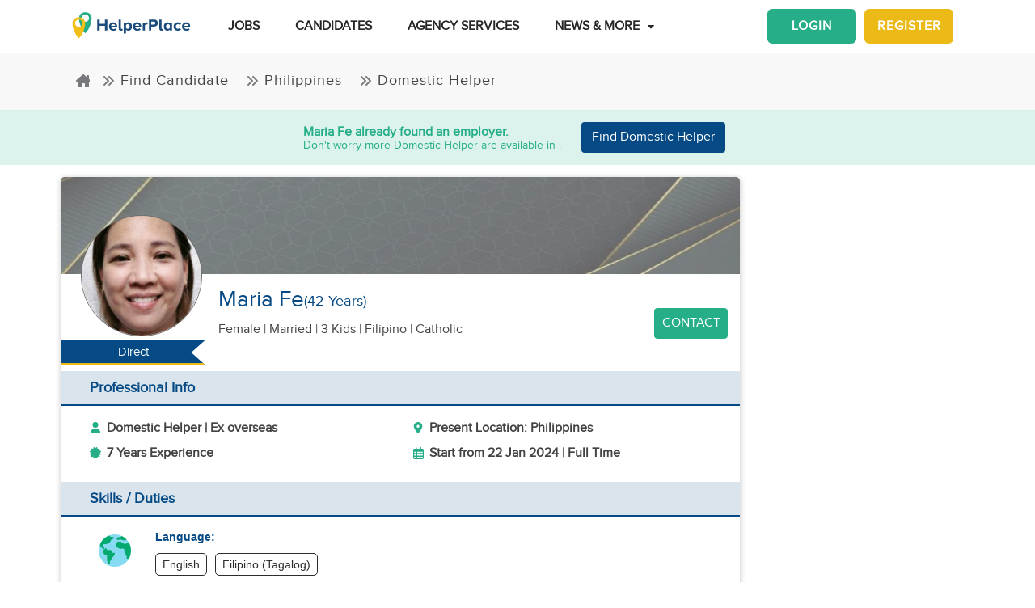

--- FILE ---
content_type: text/html; charset=utf-8
request_url: https://www.helperplace.com/resume/philippines/domestic-helper/maria-fe/142393
body_size: 28620
content:
<!DOCTYPE html><html dir="ltr" lang="en"><head>
    <meta charset="utf-8">
    <title>Candidate Profile - Maria Fe | Domestic Helper in Philippines | Jan-2024 | HelperPlace</title>
    <script type="application/ld+json">{"@type":"Organization","address": {"@type": "PostalAddress","addressLocality": "Yau Tong","postalCode": "0000","streetAddress": "Sunray Industrial Centre, Room Q, Unit 4, 2/F, 610 Cha Kwo Ling Rd"},"url":"https://www.helperplace.com","name":"HelperPlace - Find Domestic Helpers, Maids & Drivers","sameAs":[],"legalName":"HelperPlace Limited","alternateName":["Helperplace","Helper place"],"logo":"https://cdn.helperplace.com/web-asset/images/Just_logo.png","contactPoint":[{"@type":"ContactPoint","telephone":"+85255057015","contactType":"customer service","availableLanguage":["English","Cantonese"]}],"@context":"http://schema.org"}</script>
    <base href="/">
    <meta name="viewport" content="width=device-width, initial-scale=1 user-scalable=no">
    <link rel="preconnect" href="https://cdn.helperplace.com">
    <link rel="preload" href="https://cdn.helperplace.com/web-asset/fonts/proximanova-regular-webfont.woff" as="font" type="font/woff2" crossorigin="">

    <style>
        @font-face {
            font-family: 'FontAwesome';
            src: url("https://cdn.helperplace.com/web-asset/fonts/fontawesome-webfont.eot?v=4.7.0");
            src: url("https://cdn.helperplace.com/web-asset/fonts/fontawesome-webfont.eot?#iefix&v=4.7.0") format("embedded-opentype"), url("https://cdn.helperplace.com/web-asset/fonts/fontawesome-webfont.woff2?v=4.7.0") format("woff2"), url("https://cdn.helperplace.com/web-asset/fonts/fontawesome-webfont.woff?v=4.7.0") format("woff"), url("https://cdn.helperplace.com/web-asset/fonts/fontawesome-webfont.ttf?v=4.7.0") format("truetype"), url("https://cdn.helperplace.com/web-asset/fonts/fontawesome-webfont.svg?v=4.7.0#fontawesomeregular") format("svg");
            font-weight: normal;
            font-style: normal;
            font-display: swap;
        }

        @font-face {
            font-family: "proxima_nova_rgregular";
            src: url("https://cdn.helperplace.com/web-asset/fonts/proximanova-regular-webfont.woff") format("woff"),
                url("https://cdn.helperplace.com/web-asset/fonts/proximanova-regular-webfont.ttf") format("truetype");
            font-weight: normal;
            font-style: normal;
            font-display: swap;
        }

        @font-face {
            font-family: "proxima_nova_rgbold";
            src: url("https://cdn.helperplace.com/web-asset/fonts/proximanova-bold-webfont.woff") format("woff"),
                url("https://cdn.helperplace.com/web-asset/fonts/proximanova-bold-webfont.ttf") format("truetype");
            font-weight: normal;
            font-style: normal;
            font-display: swap;
        }
    </style>
    <link rel="icon" type="image/x-icon" href="favicon.ico">
    <!-- <link rel="stylesheet" href="/assets/images/icon/icon.css"> -->
    <link rel="manifest" href="./manifest.json">

<link rel="stylesheet" href="styles-VFVFWGFL.css"><style ng-app-id="serverApp">[_nghost-serverApp-c2966992440]  .home header{position:absolute}[_nghost-serverApp-c2966992440]  .home header.sticky{position:fixed}[_nghost-serverApp-c2966992440]     .description_tag p{margin-bottom:15px!important}[_nghost-serverApp-c2966992440]     .description_tag ul{list-style-type:disc;margin-bottom:15px!important}</style><style ng-app-id="serverApp">[_nghost-serverApp-c1704746407]  header{padding:5px 0}@media only screen and (max-width: 575px){[_nghost-serverApp-c1704746407]  header{padding:5px 0}}[_nghost-serverApp-c1704746407]  header img{width:100%;height:auto}[_nghost-serverApp-c1704746407]  header img.brand-logo{max-width:180px}[_nghost-serverApp-c1704746407]  header nav ul ul{z-index:8}[_nghost-serverApp-c1704746407]  header nav ul li a{font-size:calc(14px + 3 * (100vw - 300px) / 1620)!important;font-weight:600;line-height:1;line-height:normal;padding:15px 18px;color:#262626}[_nghost-serverApp-c1704746407]  header nav ul li a:hover{color:#054a84}@media (max-width: 1200px){[_nghost-serverApp-c1704746407]  header nav ul li a{padding:15px 10px}}[_nghost-serverApp-c1704746407]  header .d-inline-block{align-items:center;justify-content:center}@media (max-width: 986px){[_nghost-serverApp-c1704746407]  header nav.custom-nav{height:55px}}@media (min-width: 992px){[_nghost-serverApp-c1704746407]  header nav.custom-nav{height:55px}}[_nghost-serverApp-c1704746407]  header .custom-app-menu{width:100%}header.sticky[_ngcontent-serverApp-c1704746407]{background:#fffffffc;box-shadow:0 3px 12px #00000014;position:fixed;top:0;height:auto;width:100%;transition:all .5s;padding:5px 0}header.sticky[_ngcontent-serverApp-c1704746407]   img[_ngcontent-serverApp-c1704746407]{max-width:50%;min-width:50%;height:auto;transition:width 2s}@media screen{header.sticky[_ngcontent-serverApp-c1704746407]   img[_ngcontent-serverApp-c1704746407]{max-width:80%}}header.sticky[_ngcontent-serverApp-c1704746407]   img.brand-logo[_ngcontent-serverApp-c1704746407]{max-width:180px}.animated[_ngcontent-serverApp-c1704746407]{transition:height 1s}header[_ngcontent-serverApp-c1704746407]   .responsive-btn[_ngcontent-serverApp-c1704746407]   i[_ngcontent-serverApp-c1704746407]{color:#020202!important}.social_left_sticky[_ngcontent-serverApp-c1704746407]   a[_ngcontent-serverApp-c1704746407]{text-decoration:none;vertical-align:middle;text-align:left;line-height:3}.social_left_sticky[_ngcontent-serverApp-c1704746407]   p[_ngcontent-serverApp-c1704746407]{color:#fff;position:relative;left:0;padding:0 0 0 10px;line-height:38px;font-family:Roboto,Helvetica Neue,sans-serif}.social_left_sticky[_ngcontent-serverApp-c1704746407]   #sidebar[_ngcontent-serverApp-c1704746407]{height:250px;width:10px;position:fixed;padding:10px;margin-left:10px}.social_left_sticky[_ngcontent-serverApp-c1704746407]   .social[_ngcontent-serverApp-c1704746407]{margin-left:0;width:230px;height:30px;line-height:30px;padding:0;display:inline-table;height:0px;background-color:#808080ed;-moz-transition-property:margin-left;-moz-transition-duration:.2s;-moz-transition-delay:.2s;-ms-transition-property:margin-left;-ms-transition-duration:.2s;-ms-transition-delay:.2s;-o-transition-property:margin-left;-o-transition-duration:.2s;-o-transition-delay:.2s;-webkit-transition-property:margin-left;-webkit-transition-duration:.2s;-webkit-transition-delay:.2s;box-shadow:0 0 6px #3e3d3d;cursor:pointer}.social_left_sticky[_ngcontent-serverApp-c1704746407]   .social[_ngcontent-serverApp-c1704746407]:hover{margin-left:-30px;width:230px;background-color:#054a84}.popup-button-main[_ngcontent-serverApp-c1704746407]{margin-left:15px}.signup-link[_ngcontent-serverApp-c1704746407]:hover{color:#054a84}@media (max-width: 767px){.mob_col_11_10[_ngcontent-serverApp-c1704746407]{flex:0 0 65.666667%;max-width:65.666667%!important;text-align:end}}@media (max-width: 991px){.mob_col_11_10[_ngcontent-serverApp-c1704746407]{flex:0 0 65.666667%;max-width:65.666667%!important;text-align:end}}@media (max-width: 1200px){.mob_col_11_10[_ngcontent-serverApp-c1704746407]{flex:0 0 80%;max-width:80%!important;text-align:end}}@media (max-width: 986px){.helper-logo[_ngcontent-serverApp-c1704746407]{z-index:0;position:absolute;margin-left:auto;margin-right:auto;left:0;right:30px;text-align:center;top:4px!important}.img-fluid[_ngcontent-serverApp-c1704746407]{min-width:0px!important}}</style><style ng-app-id="serverApp">.dropdown_menu_color[_ngcontent-serverApp-c2663693907]{color:#121212}.dropdown_menu_color[_ngcontent-serverApp-c2663693907]:hover{color:#077556!important}.bg-dark[_ngcontent-serverApp-c2663693907]{background:#25ae88!important;color:#fff!important}.popup-button-main[_ngcontent-serverApp-c2663693907]{margin-left:10px;float:right;margin-top:3px}@media screen and (max-width: 991px){.popup-button-main[_ngcontent-serverApp-c2663693907]{width:50%;display:inline-block;margin:0;padding:0 10px}}.popup-button-main[_ngcontent-serverApp-c2663693907]   a[_ngcontent-serverApp-c2663693907]{padding:10px}.popup-button-main[_ngcontent-serverApp-c2663693907]   a.popup-button-register[_ngcontent-serverApp-c2663693907]{border:2px solid #ebba16;border-radius:6px;background-color:#ebba16;color:#fff;letter-spacing:1px;width:110px;text-align:center;float:left}.popup-button-main[_ngcontent-serverApp-c2663693907]   a.popup-button-login[_ngcontent-serverApp-c2663693907]{border:2px solid #25ae88;border-radius:6px;background-color:#25ae88;color:#fff;letter-spacing:1px;width:110px;text-align:center;float:right}.alert-dismissible[_ngcontent-serverApp-c2663693907]   .close[_ngcontent-serverApp-c2663693907]{position:absolute;top:0;right:0;padding:.75rem 1.25rem;color:inherit;background:transparent}.alert-dismissible[_ngcontent-serverApp-c2663693907]   .close[_ngcontent-serverApp-c2663693907]:focus{outline:none}.has-badge[data-count][_ngcontent-serverApp-c2663693907]:after{position:absolute;right:0%;top:-20%;width:16px;height:16px;line-height:17px;content:attr(data-count);font-size:40%;border-radius:50%;color:#fff;background:#ff0000d9;text-align:center}@media only screen and (max-width: 991px){.has-badge[data-count][_ngcontent-serverApp-c2663693907]:after{right:-10%;top:-75%;font-size:65%}}.fa-stack[_ngcontent-serverApp-c2663693907]{margin:0 -.5em 1.7em;padding:1em}.fa-stack[_ngcontent-serverApp-c2663693907]   i[_ngcontent-serverApp-c2663693907]{color:#054a84!important}.notification-window[_ngcontent-serverApp-c2663693907]{position:absolute;top:60px;right:0;background:#fff;height:auto;width:auto;display:table;border:1px solid #f3f3f3;border-radius:7px;z-index:8;box-shadow:.5px 1.5px 6px 1px #cfcfcf}.notification-window[_ngcontent-serverApp-c2663693907]   .notification-header[_ngcontent-serverApp-c2663693907]{text-align:left;border-bottom:2px solid #eee}.notification-window[_ngcontent-serverApp-c2663693907]   .notification-header[_ngcontent-serverApp-c2663693907]   .notification-title[_ngcontent-serverApp-c2663693907]{text-align:left;display:inline-block;padding:5px 10px;font-size:calc(14px + 3 * (100vw - 300px) / 1620)!important;color:#054a84;font-weight:700}.notification-window[_ngcontent-serverApp-c2663693907]   .notification-header[_ngcontent-serverApp-c2663693907]   button[_ngcontent-serverApp-c2663693907]{color:#aaa;font-size:calc(13px + 3 * (100vw - 300px) / 1620)!important;line-height:26px}.notification-window[_ngcontent-serverApp-c2663693907]   .list-group[_ngcontent-serverApp-c2663693907]{clear:both;height:300px;overflow-y:auto;width:400px;margin-bottom:5px}@media screen and (max-width: 500px){.notification-window[_ngcontent-serverApp-c2663693907]   .list-group[_ngcontent-serverApp-c2663693907]{width:300px}}@media screen and (max-width: 360px){.notification-window[_ngcontent-serverApp-c2663693907]   .list-group[_ngcontent-serverApp-c2663693907]{width:275px}}.notification-window[_ngcontent-serverApp-c2663693907]   .list-group[_ngcontent-serverApp-c2663693907]   .list-group-item[_ngcontent-serverApp-c2663693907]{text-align:left;border:0;border-radius:0;border-bottom:1px solid #eee}.notification-window[_ngcontent-serverApp-c2663693907]   .list-group[_ngcontent-serverApp-c2663693907]   .list-group-item[_ngcontent-serverApp-c2663693907]   h5[_ngcontent-serverApp-c2663693907]{font-size:calc(14px + 3 * (100vw - 300px) / 1620)!important;margin-bottom:2px;color:#262626;display:-webkit-box;-webkit-line-clamp:2;-webkit-box-orient:vertical;overflow:hidden;text-overflow:ellipsis}.notification-window[_ngcontent-serverApp-c2663693907]   .list-group[_ngcontent-serverApp-c2663693907]   .list-group-item[_ngcontent-serverApp-c2663693907]   p[_ngcontent-serverApp-c2663693907]{font-size:calc(12px + 3 * (100vw - 300px) / 1620)!important;text-transform:none;margin:0 0 5px;line-height:normal;color:#999;text-align:justify;display:-webkit-box;-webkit-line-clamp:3;-webkit-box-orient:vertical;overflow:hidden;text-overflow:ellipsis}.notification-window[_ngcontent-serverApp-c2663693907]   .list-group[_ngcontent-serverApp-c2663693907]   .list-group-item[_ngcontent-serverApp-c2663693907]   small[_ngcontent-serverApp-c2663693907]{text-transform:initial;font-size:calc(10px + 3 * (100vw - 300px) / 1620)!important;color:#999}.notification-window[_ngcontent-serverApp-c2663693907]   .list-group[_ngcontent-serverApp-c2663693907]   .list-group-item.notification-unread[_ngcontent-serverApp-c2663693907]{background-color:#f8f9fa}.notification-window[_ngcontent-serverApp-c2663693907]   .list-group[_ngcontent-serverApp-c2663693907]   .list-group-item.notification-unread[_ngcontent-serverApp-c2663693907]   h5[_ngcontent-serverApp-c2663693907], .notification-window[_ngcontent-serverApp-c2663693907]   .list-group[_ngcontent-serverApp-c2663693907]   .list-group-item.notification-unread[_ngcontent-serverApp-c2663693907]   p[_ngcontent-serverApp-c2663693907], .notification-window[_ngcontent-serverApp-c2663693907]   .list-group[_ngcontent-serverApp-c2663693907]   .list-group-item.notification-unread[_ngcontent-serverApp-c2663693907]   small[_ngcontent-serverApp-c2663693907]{font-weight:700}.notification-window[_ngcontent-serverApp-c2663693907]   .list-group[_ngcontent-serverApp-c2663693907]   button[_ngcontent-serverApp-c2663693907]{color:#aaa;font-size:calc(13px + 3 * (100vw - 300px) / 1620)!important;line-height:26px}#notification-icon[_ngcontent-serverApp-c2663693907]{cursor:pointer}.mt_1_c[_ngcontent-serverApp-c2663693907]{margin-top:.75rem}@media screen and (max-width: 767px){.mt_1_c[_ngcontent-serverApp-c2663693907]{margin-top:.25rem}}.navbar[_ngcontent-serverApp-c2663693907]   .custom-min-menu[_ngcontent-serverApp-c2663693907]{width:100%;text-align:left}.custom-login-menu[_ngcontent-serverApp-c2663693907]{float:right}@media screen and (max-width: 991px){.custom-login-menu[_ngcontent-serverApp-c2663693907]{float:none}}.custom-menu-icon[_ngcontent-serverApp-c2663693907]{padding:12px 0;color:#054a84;font-size:calc(20px + 3 * (100vw - 300px) / 1620)!important;font-weight:600}.custom-menu-icon[_ngcontent-serverApp-c2663693907]   span[_ngcontent-serverApp-c2663693907]{padding:0 5px;cursor:pointer;position:relative}@media screen and (max-width: 991px){.custom-menu-icon[_ngcontent-serverApp-c2663693907]{display:none}}.navbar[_ngcontent-serverApp-c2663693907]   .custom-mobile-inner-header[_ngcontent-serverApp-c2663693907]{padding:10px;float:none}.navbar[_ngcontent-serverApp-c2663693907]   .custom-mobile-inner-header[_ngcontent-serverApp-c2663693907]   .custom-mobile-logo[_ngcontent-serverApp-c2663693907]{max-width:150px}.navbar[_ngcontent-serverApp-c2663693907]   .custom-mobile-inner-header[_ngcontent-serverApp-c2663693907]   .custom-back-button[_ngcontent-serverApp-c2663693907]{float:right;cursor:pointer;padding:10px}.overlay-sidebar-header.overlay-sidebar-header-open[_ngcontent-serverApp-c2663693907]{z-index:8}.custom-scroll[_ngcontent-serverApp-c2663693907]   .list-group[_ngcontent-serverApp-c2663693907]{scrollbar-color:#aaa #e3e3e3;scrollbar-width:thin}.custom-scroll[_ngcontent-serverApp-c2663693907]   [_ngcontent-serverApp-c2663693907]::-webkit-scrollbar{width:8px;background-color:#e3e3e3;border-radius:25px}.custom-scroll[_ngcontent-serverApp-c2663693907]   [_ngcontent-serverApp-c2663693907]::-webkit-scrollbar-thumb{background-image:linear-gradient(#aaaaaaeb,#aaa);border-radius:25px}.region[_ngcontent-serverApp-c2663693907]   .form-group[_ngcontent-serverApp-c2663693907]   input[_ngcontent-serverApp-c2663693907]{width:auto!important}.modal-header[_ngcontent-serverApp-c2663693907]{padding:1rem;background:#fff}.nav-pills[_ngcontent-serverApp-c2663693907]   .nav-link[_ngcontent-serverApp-c2663693907]{font-size:20px!important}.welcome-modal[_ngcontent-serverApp-c2663693907]   .close[_ngcontent-serverApp-c2663693907]{position:absolute;right:5px;top:5px;background:#f5f5f5;opacity:1!important;color:#666;z-index:2;margin:0;padding:0 5px;border-radius:50%;border:1px solid #666}.welcome-modal[_ngcontent-serverApp-c2663693907]   .modal-header[_ngcontent-serverApp-c2663693907]{padding:0;border:0}.welcome-popup[_ngcontent-serverApp-c2663693907]{min-height:400px;padding:0}.welcome-popup[_ngcontent-serverApp-c2663693907]   .img-container[_ngcontent-serverApp-c2663693907]{height:200px;overflow:hidden;border-top-right-radius:.2rem;border-top-left-radius:.2rem}.welcome-popup[_ngcontent-serverApp-c2663693907]   .container-fluid[_ngcontent-serverApp-c2663693907]{height:200px;display:flex;flex-direction:column;padding:1rem}.welcome-popup[_ngcontent-serverApp-c2663693907]   .container-fluid[_ngcontent-serverApp-c2663693907]   h3[_ngcontent-serverApp-c2663693907]{font-weight:700;font-size:calc(20px + 3 * (100vw - 300px) / 1620)}.welcome-popup[_ngcontent-serverApp-c2663693907]   .container-fluid[_ngcontent-serverApp-c2663693907]   p[_ngcontent-serverApp-c2663693907]{font-size:calc(12px + 3 * (100vw - 300px) / 1620);margin-top:auto}.welcome-popup[_ngcontent-serverApp-c2663693907]   .container-fluid[_ngcontent-serverApp-c2663693907]   .action-buttons[_ngcontent-serverApp-c2663693907]{margin-top:auto;margin-bottom:auto}.welcome-popup[_ngcontent-serverApp-c2663693907]   .container-fluid[_ngcontent-serverApp-c2663693907]   .action-buttons[_ngcontent-serverApp-c2663693907]   .btn-yellow[_ngcontent-serverApp-c2663693907]{color:#fff;background-color:#ebba16;border-color:#ebba16;width:155px}.welcome-popup[_ngcontent-serverApp-c2663693907]   .container-fluid[_ngcontent-serverApp-c2663693907]   .action-buttons[_ngcontent-serverApp-c2663693907]   .btn-green[_ngcontent-serverApp-c2663693907]{color:#fff;background-color:#25ae88;border-color:#25ae88;width:155px}.region-country-list[_ngcontent-serverApp-c2663693907]   span[_ngcontent-serverApp-c2663693907]{border:none;padding:0;font-size:13px;font-weight:300;color:#505050;display:inline-block;margin:3px auto}.region-country-list[_ngcontent-serverApp-c2663693907]   span[_ngcontent-serverApp-c2663693907]   .flag.id[_ngcontent-serverApp-c2663693907]{background-position:-16px -528px}.region-country-list[_ngcontent-serverApp-c2663693907]   span[_ngcontent-serverApp-c2663693907]   img.fnone[_ngcontent-serverApp-c2663693907]{float:none;width:17.5%;height:auto}.region-country-list[_ngcontent-serverApp-c2663693907]   span[_ngcontent-serverApp-c2663693907]   img[_ngcontent-serverApp-c2663693907]{border:1px solid #ccc;border-radius:50%;width:20px!important;vertical-align:bottom}.report-modal[_ngcontent-serverApp-c2663693907]   .confirm-buttons[_ngcontent-serverApp-c2663693907]{clear:both}.agency-contact-form-modal[_ngcontent-serverApp-c2663693907]   .modal-body[_ngcontent-serverApp-c2663693907]{width:100%;margin:0 auto;padding:4% 5%;border-radius:5px}.agency-contact-form-modal[_ngcontent-serverApp-c2663693907]   .modal-body[_ngcontent-serverApp-c2663693907]   .agency-contant-mobileNo[_ngcontent-serverApp-c2663693907]{margin-bottom:15px!important}.agency-contact-form-modal[_ngcontent-serverApp-c2663693907]   .modal-body[_ngcontent-serverApp-c2663693907]   .example-container[_ngcontent-serverApp-c2663693907]{padding:0 10px 0 0}@media screen and (max-width: 767px){.agency-contact-form-modal[_ngcontent-serverApp-c2663693907]   .modal-body[_ngcontent-serverApp-c2663693907]{width:95%}}.agency-contact-form-modal[_ngcontent-serverApp-c2663693907]   .example-full-width[_ngcontent-serverApp-c2663693907]{width:100%}@media screen and (max-width: 767px){.extra-padding-bottom-mobile[_ngcontent-serverApp-c2663693907]{margin-bottom:5rem}}@media screen and (min-width: 999px){.cstm_length[_ngcontent-serverApp-c2663693907]{white-space:nowrap;overflow:hidden;text-overflow:ellipsis;max-width:191px}}.follow-social[_ngcontent-serverApp-c2663693907]{display:-webkit-inline-box;padding:20px}.socials-lists[_ngcontent-serverApp-c2663693907]   ul[_ngcontent-serverApp-c2663693907]   li[_ngcontent-serverApp-c2663693907]{padding:0 25px}.top-10[_ngcontent-serverApp-c2663693907]{margin-top:10px;text-align:center}.socials-lists[_ngcontent-serverApp-c2663693907]{margin:auto;width:55%}.p-5[_ngcontent-serverApp-c2663693907]{padding:10px 0!important}.cstm-menu-ar[_ngcontent-serverApp-c2663693907]{right:-100px}@media only screen and (min-width: 991px){.name-menu[_ngcontent-serverApp-c2663693907]{float:right}}.logout[_ngcontent-serverApp-c2663693907]{position:relative!important;right:57px!important}.fa-bars[_ngcontent-serverApp-c2663693907]:before, .fa-navicon[_ngcontent-serverApp-c2663693907]:before, .fa-reorder[_ngcontent-serverApp-c2663693907]:before{position:absolute!important;top:2px!important;width:250%!important;height:200%!important}.mobile-nav[_ngcontent-serverApp-c2663693907]{display:flex!important;flex-direction:row;align-items:center;width:100%;justify-content:space-between}.custom-mobile-view[_ngcontent-serverApp-c2663693907]{width:44px}.sign-up[_ngcontent-serverApp-c2663693907]{font-size:1.1rem!important;font-weight:600}.sign-in[_ngcontent-serverApp-c2663693907]{color:#25ae88;cursor:pointer}.sign-up[_ngcontent-serverApp-c2663693907]{color:#ebba16;cursor:pointer}.not-mobile-view[_ngcontent-serverApp-c2663693907]{display:block}.sign-up[_ngcontent-serverApp-c2663693907]   .popup-button-login[_ngcontent-serverApp-c2663693907], .sign-up[_ngcontent-serverApp-c2663693907]   .popup-button-register[_ngcontent-serverApp-c2663693907]{font-weight:600!important;font-size:15px!important}@media (max-width: 986px){.view-mobile[_ngcontent-serverApp-c2663693907]{display:block}.not-mobile-view[_ngcontent-serverApp-c2663693907]{display:none}}@media (max-width: 986px){.responsive-btn[_ngcontent-serverApp-c2663693907]{float:left}.header[_ngcontent-serverApp-c2663693907]   nav[_ngcontent-serverApp-c2663693907]{justify-content:center!important}.notification-icon[_ngcontent-serverApp-c2663693907]{z-index:0;position:absolute;margin-left:auto;margin-right:auto;left:0;right:0;text-align:end}.line[_ngcontent-serverApp-c2663693907]{border:1px solid #dddddd}}@media (min-width: 991px){.shadow-menu[_ngcontent-serverApp-c2663693907]{box-shadow:0 5px 5px #0003!important}}@media (max-width: 991px){.notification-icon[_ngcontent-serverApp-c2663693907]{height:0px!important}}.notification-icon[_ngcontent-serverApp-c2663693907]{z-index:0}[_nghost-serverApp-c2663693907]     .icons{fill:#054a84!important}@media (max-width: 367px){.btn-position[_ngcontent-serverApp-c2663693907]{margin-top:6px!important;margin-right:9px!important}}.icon-size[_ngcontent-serverApp-c2663693907]{transform:scale(.9)!important}.menu-mat-icon[_ngcontent-serverApp-c2663693907]   .mat-icon[_ngcontent-serverApp-c2663693907]{position:relative!important;top:0!important;height:19px!important}</style><style ng-app-id="serverApp">h1[_ngcontent-serverApp-c731500047]{font-size:calc(22px + 10 * (100vw - 300px) / 1620)!important}h2[_ngcontent-serverApp-c731500047]{font-size:calc(16px + 3 * (100vw - 300px) / 1620)!important}.bg-primary[_ngcontent-serverApp-c731500047], .bg-primary[_ngcontent-serverApp-c731500047]:hover{background:#054a84!important;color:#fff!important}.responsive-img[_ngcontent-serverApp-c731500047]{height:120px;position:relative;width:100%;opacity:.6}.agency-box[_ngcontent-serverApp-c731500047]{box-shadow:.5px 1.5px 6px 1px #cfcfcf;overflow:hidden;border-radius:5px;margin:15px 0 10px}.agency-box[_ngcontent-serverApp-c731500047]   .agency_header[_ngcontent-serverApp-c731500047]{background-position:top center!important;background-size:cover!important;height:120px;position:relative}@media screen and (max-width: 767px){.agency-box[_ngcontent-serverApp-c731500047]   .agency_header[_ngcontent-serverApp-c731500047]{height:100px}}.agency-box[_ngcontent-serverApp-c731500047]   .agency_header_White_opcity[_ngcontent-serverApp-c731500047]{background-color:#ffffff73;width:100%;height:100%;margin:0;padding:0}.agency-box[_ngcontent-serverApp-c731500047]   p[_ngcontent-serverApp-c731500047]{font-size:calc(14px + 3 * (100vw - 300px) / 1620)!important;font-weight:400!important}@media screen and (max-width: 767px){.agency-box[_ngcontent-serverApp-c731500047]   p[_ngcontent-serverApp-c731500047]{font-size:calc(14px + 3 * (100vw - 300px) / 1620)!important}}.company_tabs_header_fix_size[_ngcontent-serverApp-c731500047]{height:auto;line-height:34px}@media screen and (max-width: 992px){.company_tabs_header_fix_size[_ngcontent-serverApp-c731500047]{height:auto}}@media screen and (max-width: 767px){.company_tabs_header_fix_size[_ngcontent-serverApp-c731500047]{height:auto}.company_tabs_header_fix_size[_ngcontent-serverApp-c731500047]   .Phone_center[_ngcontent-serverApp-c731500047]{width:100%!important;min-height:37px;max-height:37px}}.jOb_description[_ngcontent-serverApp-c731500047]   p[_ngcontent-serverApp-c731500047]{margin-top:0!important;margin-bottom:1rem!important}[_nghost-serverApp-c731500047]     .description_tag p{line-height:1.3!important}.jOb-requirement[_ngcontent-serverApp-c731500047]   p[_ngcontent-serverApp-c731500047]   img[_ngcontent-serverApp-c731500047]{width:18px!important;height:auto!important}.event-container_footer_margin_custom[_ngcontent-serverApp-c731500047]   .yoga-circle[_ngcontent-serverApp-c731500047]{padding:6px 10px 6px 0;height:auto;width:50px}@media screen and (max-width: 991px){.event-container_footer_margin_custom[_ngcontent-serverApp-c731500047]   .yoga-circle[_ngcontent-serverApp-c731500047]{float:left}}.event-container_footer_margin_custom[_ngcontent-serverApp-c731500047]   .event-info[_ngcontent-serverApp-c731500047]{width:88%;align-self:center}@media screen and (max-width: 991px){.event-container_footer_margin_custom[_ngcontent-serverApp-c731500047]   .event-info[_ngcontent-serverApp-c731500047]{width:100%}}.event-container_footer_margin_custom[_ngcontent-serverApp-c731500047]   .event-info[_ngcontent-serverApp-c731500047]   h3[_ngcontent-serverApp-c731500047]{font-size:calc(12px + 3 * (100vw - 300px) / 1620)!important;margin-bottom:10px;font-weight:700}.event-container_footer_margin_custom[_ngcontent-serverApp-c731500047]   .event-info[_ngcontent-serverApp-c731500047]   h4[_ngcontent-serverApp-c731500047]{border:1px solid;border-radius:5px;font-size:calc(12px + 3 * (100vw - 300px) / 1620)!important;margin:0 10px 10px 0;padding:5px 8px}@media screen and (max-width: 991px){.event-container_footer_margin_custom[_ngcontent-serverApp-c731500047]   .event-info[_ngcontent-serverApp-c731500047]   h4[_ngcontent-serverApp-c731500047]{padding:5px 6px;font-size:calc(12px + 3 * (100vw - 300px) / 1620)!important}}@media screen and (max-width: 375px){.event-container_footer_margin_custom[_ngcontent-serverApp-c731500047]   .event-info[_ngcontent-serverApp-c731500047]   h4[_ngcontent-serverApp-c731500047]{padding:4px 3px;font-size:calc(12px + 3 * (100vw - 300px) / 1620)!important}}.event-container_footer_margin_custom[_ngcontent-serverApp-c731500047]   .event-info[_ngcontent-serverApp-c731500047]   .location-span[_ngcontent-serverApp-c731500047]   i[_ngcontent-serverApp-c731500047]{margin-right:5px;color:#25ae88}.event-container_footer_margin_custom[_ngcontent-serverApp-c731500047]   .event-info[_ngcontent-serverApp-c731500047]   .color_1[_ngcontent-serverApp-c731500047]{background:transparent;border:1px solid #2d2d2d;color:#2d2d2d}.event-container_footer_margin_custom[_ngcontent-serverApp-c731500047]   .event-info[_ngcontent-serverApp-c731500047]   .color_2[_ngcontent-serverApp-c731500047]{background:#7a7a7a;color:#fff;border:1px solid #7a7a7a}.event-container_footer_margin_custom[_ngcontent-serverApp-c731500047]   .event-info[_ngcontent-serverApp-c731500047]   .color_3[_ngcontent-serverApp-c731500047]{background:#25ae88;border:1px solid #25ae88;color:#fff}.event-container_footer_margin_custom[_ngcontent-serverApp-c731500047]   .event-info[_ngcontent-serverApp-c731500047]   .color_4[_ngcontent-serverApp-c731500047]{background:#054a84;border:1px solid #054a84;color:#fff}.event-container_footer_margin_custom[_ngcontent-serverApp-c731500047]   .event-info[_ngcontent-serverApp-c731500047]   .color_5[_ngcontent-serverApp-c731500047]{background:transparent;border:1px solid #054a84;color:#054a84}@media screen and (max-width: 991px){.event-container_footer_margin_custom[_ngcontent-serverApp-c731500047]   h3[_ngcontent-serverApp-c731500047]{text-align:left}}@media screen and (max-width: 991px){.phone_pedding[_ngcontent-serverApp-c731500047]{margin-bottom:1rem}}.yoga.event[_ngcontent-serverApp-c731500047]   .event-container[_ngcontent-serverApp-c731500047]{margin-bottom:10px}@media only screen and (max-width: 480px){.yoga.event[_ngcontent-serverApp-c731500047]   .event-container[_ngcontent-serverApp-c731500047]{text-align:center;display:flex!important}}.sticky[_ngcontent-serverApp-c731500047]{top:unset!important;bottom:-10px!important}.animated[_ngcontent-serverApp-c731500047]{transition:height 1s}.breadcrumb-section-main[_ngcontent-serverApp-c731500047]{padding:0;background:transparent!important}.listing-about-title[_ngcontent-serverApp-c731500047]   span[_ngcontent-serverApp-c731500047]{font:calc(18px + 10 * (100vw - 300px) / 1620)!important}@media screen and (min-width: 1280px){.listing-about-title[_ngcontent-serverApp-c731500047]   span[_ngcontent-serverApp-c731500047]{font:calc(16px + 10 * (100vw - 300px) / 1620)}}.product-wrapper-grid[_ngcontent-serverApp-c731500047]   .col-12_padding_Set[_ngcontent-serverApp-c731500047]{padding-right:10px;padding-left:5px}@media screen and (max-width: 767px){.product-wrapper-grid[_ngcontent-serverApp-c731500047]   .col-12_padding_Set[_ngcontent-serverApp-c731500047]{padding-right:0;padding-left:0}}.product-wrapper-grid.list-view[_ngcontent-serverApp-c731500047]   .product-box[_ngcontent-serverApp-c731500047]{overflow:hidden;height:120px;margin-left:195px;display:block;border:0}@media screen and (max-width: 1024px){.product-wrapper-grid.list-view[_ngcontent-serverApp-c731500047]   .product-box[_ngcontent-serverApp-c731500047]{margin-left:180px}}@media screen and (max-width: 767px){.product-wrapper-grid.list-view[_ngcontent-serverApp-c731500047]   .product-box[_ngcontent-serverApp-c731500047]{height:100px;margin-left:130px;padding:0}}@media screen and (max-width: 375px){.product-wrapper-grid.list-view[_ngcontent-serverApp-c731500047]   .product-box[_ngcontent-serverApp-c731500047]{height:100px;margin-left:130px;padding:0}}@media screen and (max-width: 325px){.product-wrapper-grid.list-view[_ngcontent-serverApp-c731500047]   .product-box[_ngcontent-serverApp-c731500047]{height:100px;margin-left:92px;padding:0}}.product-wrapper-grid.list-view[_ngcontent-serverApp-c731500047]   .product-box[_ngcontent-serverApp-c731500047]   .product-detail[_ngcontent-serverApp-c731500047]{padding:10px 15px 10px 0}.product-wrapper-grid.list-view[_ngcontent-serverApp-c731500047]   .product-box[_ngcontent-serverApp-c731500047]   .product-detail[_ngcontent-serverApp-c731500047]   h1[_ngcontent-serverApp-c731500047]{margin-top:0;letter-spacing:normal;text-align:left}@media only screen and (max-width: 480px){.product-wrapper-grid.list-view[_ngcontent-serverApp-c731500047]   .product-box[_ngcontent-serverApp-c731500047]   .listing-about-title[_ngcontent-serverApp-c731500047]{line-height:1.2!important;letter-spacing:1px!important;font-size:calc(16px + 10 * (100vw - 300px) / 1620)}}.product-wrapper-grid.list-view[_ngcontent-serverApp-c731500047]   .product-box[_ngcontent-serverApp-c731500047]   p.listing-about-sub-title[_ngcontent-serverApp-c731500047]{font-size:calc(14px + 3 * (100vw - 300px) / 1620)!important}.publishedJobs[_ngcontent-serverApp-c731500047]   .form-group[_ngcontent-serverApp-c731500047]   input[_ngcontent-serverApp-c731500047]{width:auto!important}.badge-secondary[_ngcontent-serverApp-c731500047]{cursor:pointer}.related-profile-picture[_ngcontent-serverApp-c731500047]{width:70px;height:70px;float:left;border-radius:100px}.element-middle[_ngcontent-serverApp-c731500047]{margin:auto;display:table}.btn-sucesss[_ngcontent-serverApp-c731500047]{background-color:#054a84;color:#fff}.btn-sucesss[_ngcontent-serverApp-c731500047]:hover{background-color:#054a84}.Blog_list_img_size[_ngcontent-serverApp-c731500047]{min-height:180px!important;overflow:hidden}.Blog_list_img_size[_ngcontent-serverApp-c731500047]   img[_ngcontent-serverApp-c731500047]{width:100%}.Blog_list_img_size[_ngcontent-serverApp-c731500047]   .custom_img[_ngcontent-serverApp-c731500047]{width:100%;min-width:100%}@media screen and (max-width: 768px){.Blog_list_img_size[_ngcontent-serverApp-c731500047]   .custom_img[_ngcontent-serverApp-c731500047]{min-height:130px!important;max-height:130px!important}}.collection-filter-block[_ngcontent-serverApp-c731500047]{padding:10px 10px 10px 20px;background-color:#fff;margin-bottom:0;border:none}.custom_front_rsume_image[_ngcontent-serverApp-c731500047]{overflow:hidden;height:150px;width:150px;border-radius:50%;border:1px solid #707070;position:absolute;z-index:1;top:47px;transform:none;margin-left:25px}.custom_front_rsume_image[_ngcontent-serverApp-c731500047]   img[_ngcontent-serverApp-c731500047]{width:100%;height:100%}@media screen and (max-width: 1024px){.custom_front_rsume_image[_ngcontent-serverApp-c731500047]{height:135px;width:135px}}@media screen and (max-width: 767px){.custom_front_rsume_image[_ngcontent-serverApp-c731500047]{width:100px;height:100px;margin-left:15px}}@media screen and (max-width: 375px){.custom_front_rsume_image[_ngcontent-serverApp-c731500047]{width:95px;height:95px;margin-left:15px}}@media screen and (max-width: 325px){.custom_front_rsume_image[_ngcontent-serverApp-c731500047]{width:72px;height:72px;margin-left:10px}}.listing-sub-title-agency[_ngcontent-serverApp-c731500047]{height:32px;width:195px;position:absolute;bottom:0}@media screen and (max-width: 1024px){.listing-sub-title-agency[_ngcontent-serverApp-c731500047]{width:180px}}@media screen and (max-width: 767px){.listing-sub-title-agency[_ngcontent-serverApp-c731500047]{width:130px}}@media screen and (max-width: 375px){.listing-sub-title-agency[_ngcontent-serverApp-c731500047]{width:130px}}@media screen and (max-width: 325px){.listing-sub-title-agency[_ngcontent-serverApp-c731500047]{width:92px}}.listing-sub-title-agency[_ngcontent-serverApp-c731500047]   label[_ngcontent-serverApp-c731500047]{z-index:2;width:92.053333%;height:auto;text-align:center;display:inline-block;font-size:15px;line-height:32px;height:32px;color:#fefefe;font-weight:500;clip-path:polygon(100% 0,90% 50%,100% 100%,0% 100%,0 0%,0% 0%);border-bottom:3px solid #ebba16}.listing-sub-title-agency[_ngcontent-serverApp-c731500047]   .label_blue[_ngcontent-serverApp-c731500047]{background:#054a84}.listing-sub-title-agency[_ngcontent-serverApp-c731500047]   .label_green[_ngcontent-serverApp-c731500047]{background:#25ae88}.product-box-left[_ngcontent-serverApp-c731500047]{float:left}.resume-age[_ngcontent-serverApp-c731500047]{display:inline-block}h3.top-active[_ngcontent-serverApp-c731500047]{top:0;right:15px;border:none;width:auto;font-size:12px;color:#fff;padding:5px 15px;font-weight:400;height:30px;display:inline-block;line-height:20px;background-color:#25ae88;z-index:2;border-radius:0 0 0 7px;position:absolute;font-size:calc(14px + 3 * (100vw - 300px) / 1620)!important}.personal-infomation[_ngcontent-serverApp-c731500047]   h3[_ngcontent-serverApp-c731500047]{font-size:calc(14px + 3 * (100vw - 300px) / 1620)!important;color:#434345;margin-bottom:8px;font-weight:700}.resume-right-block[_ngcontent-serverApp-c731500047]   h4[_ngcontent-serverApp-c731500047]{font-size:calc(14px + 3 * (100vw - 300px) / 1620)!important}.resume-right-block[_ngcontent-serverApp-c731500047]   a.btn[_ngcontent-serverApp-c731500047]{letter-spacing:normal;text-transform:none}.resume-right-block[_ngcontent-serverApp-c731500047]   p.card-text[_ngcontent-serverApp-c731500047]{font-size:calc(12px + 3 * (100vw - 300px) / 1620)!important}.resume-right-block[_ngcontent-serverApp-c731500047]   .blog-agency[_ngcontent-serverApp-c731500047]   .blog-contain[_ngcontent-serverApp-c731500047]   .img-container[_ngcontent-serverApp-c731500047]{padding:10px}.resume-right-block[_ngcontent-serverApp-c731500047]   .blog-agency[_ngcontent-serverApp-c731500047]   .blog-contain[_ngcontent-serverApp-c731500047]   .img-container[_ngcontent-serverApp-c731500047]   .blog-info-resume[_ngcontent-serverApp-c731500047]{display:flex;cursor:pointer}.resume-right-block[_ngcontent-serverApp-c731500047]   .blog-agency[_ngcontent-serverApp-c731500047]   .blog-contain[_ngcontent-serverApp-c731500047]   .img-container[_ngcontent-serverApp-c731500047]   .related-profile-picture[_ngcontent-serverApp-c731500047]{border-radius:50%;margin-right:10px}.resume-right-block[_ngcontent-serverApp-c731500047]   .blog-agency[_ngcontent-serverApp-c731500047]   .blog-contain[_ngcontent-serverApp-c731500047]   .img-container[_ngcontent-serverApp-c731500047]   .blog-head[_ngcontent-serverApp-c731500047]{font-size:calc(14px + 3 * (100vw - 300px) / 1620)!important;font-weight:700;margin-bottom:2px}.resume-right-block[_ngcontent-serverApp-c731500047]   .blog-agency[_ngcontent-serverApp-c731500047]   .blog-contain[_ngcontent-serverApp-c731500047]   .img-container[_ngcontent-serverApp-c731500047]   .card-text[_ngcontent-serverApp-c731500047]{font-size:calc(12px + 3 * (100vw - 300px) / 1620)!important;margin-top:0;line-height:normal;margin-bottom:2px}.resume-right-block[_ngcontent-serverApp-c731500047]   .blog-agency[_ngcontent-serverApp-c731500047]   .blog-contain[_ngcontent-serverApp-c731500047]   .img-container[_ngcontent-serverApp-c731500047]   .card-text[_ngcontent-serverApp-c731500047]   i[_ngcontent-serverApp-c731500047]{font-size:calc(11px + 3 * (100vw - 300px) / 1620)!important;margin-right:3px;color:#25ae88;width:15px;text-align:center}.resume-right-block[_ngcontent-serverApp-c731500047]   .blog-agency[_ngcontent-serverApp-c731500047]   .blog-contain[_ngcontent-serverApp-c731500047]   .img-container[_ngcontent-serverApp-c731500047]   .btn-center-position[_ngcontent-serverApp-c731500047]{margin-left:auto;margin-right:auto!important;display:table}.resume-right-block[_ngcontent-serverApp-c731500047]   .blog-agency[_ngcontent-serverApp-c731500047]   .blog-contain.register-blog[_ngcontent-serverApp-c731500047]   .img-container[_ngcontent-serverApp-c731500047]   .blog-head[_ngcontent-serverApp-c731500047]{font-size:calc(18px + 3 * (100vw - 300px) / 1620)!important}.resume-right-block[_ngcontent-serverApp-c731500047]   .blog-agency[_ngcontent-serverApp-c731500047]   .blog-contain.register-blog[_ngcontent-serverApp-c731500047]   .img-container[_ngcontent-serverApp-c731500047]   .card-text[_ngcontent-serverApp-c731500047]{font-size:calc(14px + 3 * (100vw - 300px) / 1620)!important}.breadcrumb-contain[_ngcontent-serverApp-c731500047]{display:flex;align-items:center;justify-content:space-between}.breadcrumb-contain[_ngcontent-serverApp-c731500047]   .text-left[_ngcontent-serverApp-c731500047], .breadcrumb-contain[_ngcontent-serverApp-c731500047]   .shortlist-wrapper[_ngcontent-serverApp-c731500047]{width:auto}.footer_custom[_ngcontent-serverApp-c731500047]{color:#fff;height:auto;z-index:13;box-shadow:0 0 3px #aaa;position:fixed;transition:bottom .51s ease-in-out;width:100%}.footer_custom[_ngcontent-serverApp-c731500047]   #footer1[_ngcontent-serverApp-c731500047]{background:#dae4ed;padding:5px;color:#054a84}.footer_custom[_ngcontent-serverApp-c731500047]   #footer1[_ngcontent-serverApp-c731500047]   .row[_ngcontent-serverApp-c731500047]{align-items:center}.footer_custom[_ngcontent-serverApp-c731500047]   #footer1[_ngcontent-serverApp-c731500047]   select[_ngcontent-serverApp-c731500047]{height:1.75rem;padding:.1rem .375rem;cursor:pointer;color:#054a84}.footer_custom[_ngcontent-serverApp-c731500047]   #footer2[_ngcontent-serverApp-c731500047]{background:#25ae88;padding:10px}.footer_custom[_ngcontent-serverApp-c731500047]   .res-footer[_ngcontent-serverApp-c731500047]   .footer-apply-content[_ngcontent-serverApp-c731500047]{display:flex;justify-content:flex-start;align-items:center}.footer_custom[_ngcontent-serverApp-c731500047]   .res-footer[_ngcontent-serverApp-c731500047]   .footer-apply-content[_ngcontent-serverApp-c731500047]   .left[_ngcontent-serverApp-c731500047]{display:flex;align-items:center}.footer_custom[_ngcontent-serverApp-c731500047]   .res-footer[_ngcontent-serverApp-c731500047]   .footer-apply-content[_ngcontent-serverApp-c731500047]   .left[_ngcontent-serverApp-c731500047]   .social-sharing[_ngcontent-serverApp-c731500047]{display:flex;align-items:center;justify-content:center;list-style:none;padding-left:0}.footer_custom[_ngcontent-serverApp-c731500047]   .res-footer[_ngcontent-serverApp-c731500047]   .footer-apply-content[_ngcontent-serverApp-c731500047]   .left[_ngcontent-serverApp-c731500047]   .social-sharing[_ngcontent-serverApp-c731500047]   li[_ngcontent-serverApp-c731500047]{padding:0 10px;font-size:14px;font-weight:500;line-height:normal}.footer_custom[_ngcontent-serverApp-c731500047]   .res-footer[_ngcontent-serverApp-c731500047]   .footer-apply-content[_ngcontent-serverApp-c731500047]   .left[_ngcontent-serverApp-c731500047]   .social-sharing[_ngcontent-serverApp-c731500047]   li[_ngcontent-serverApp-c731500047]   a[_ngcontent-serverApp-c731500047]{display:inline-block;color:#054a84}.footer_custom[_ngcontent-serverApp-c731500047]   .res-footer[_ngcontent-serverApp-c731500047]   .footer-apply-content[_ngcontent-serverApp-c731500047]   .left[_ngcontent-serverApp-c731500047]   .social-sharing[_ngcontent-serverApp-c731500047]   li[_ngcontent-serverApp-c731500047]   a[_ngcontent-serverApp-c731500047]   i[_ngcontent-serverApp-c731500047]{color:#25ae88;background:#fff;height:35px;width:35px;transition:all .5s;border:1px solid #fff;border-radius:50px;display:flex;justify-content:center;align-items:center;font-size:20px}.footer_custom[_ngcontent-serverApp-c731500047]   .res-footer[_ngcontent-serverApp-c731500047]   .footer-apply-content[_ngcontent-serverApp-c731500047]   .left[_ngcontent-serverApp-c731500047]   .social-sharing[_ngcontent-serverApp-c731500047]   li[_ngcontent-serverApp-c731500047]   a[_ngcontent-serverApp-c731500047]   i[_ngcontent-serverApp-c731500047]:hover{background:#ebba16;border:1px solid #ebba16;color:#fff;box-shadow:0 8px 6px -6px #a0a0a0}@media screen and (max-width: 425px){.footer_custom[_ngcontent-serverApp-c731500047]   .res-footer[_ngcontent-serverApp-c731500047]   .footer-apply-content[_ngcontent-serverApp-c731500047]   .left[_ngcontent-serverApp-c731500047]   .social-sharing[_ngcontent-serverApp-c731500047]   li[_ngcontent-serverApp-c731500047]   a[_ngcontent-serverApp-c731500047]   i[_ngcontent-serverApp-c731500047]{height:28px;width:28px;font-size:16px}}@media screen and (max-width: 425px){.footer_custom[_ngcontent-serverApp-c731500047]   .res-footer[_ngcontent-serverApp-c731500047]   .footer-apply-content[_ngcontent-serverApp-c731500047]   .left[_ngcontent-serverApp-c731500047]   .social-sharing[_ngcontent-serverApp-c731500047]   li[_ngcontent-serverApp-c731500047]{padding:0 5px}}.footer_custom[_ngcontent-serverApp-c731500047]   .res-footer[_ngcontent-serverApp-c731500047]   .footer-apply-content[_ngcontent-serverApp-c731500047]   .left[_ngcontent-serverApp-c731500047]   .left-wrapper[_ngcontent-serverApp-c731500047]{display:flex;align-items:center}.footer_custom[_ngcontent-serverApp-c731500047]   .res-footer[_ngcontent-serverApp-c731500047]   .footer-apply-content[_ngcontent-serverApp-c731500047]   .left[_ngcontent-serverApp-c731500047]   .left-wrapper[_ngcontent-serverApp-c731500047]   .note-mobile-view[_ngcontent-serverApp-c731500047]{display:none}@media screen and (max-width: 767px){.footer_custom[_ngcontent-serverApp-c731500047]   .res-footer[_ngcontent-serverApp-c731500047]   .footer-apply-content[_ngcontent-serverApp-c731500047]   .left[_ngcontent-serverApp-c731500047]   .left-wrapper[_ngcontent-serverApp-c731500047]   .note-mobile-view[_ngcontent-serverApp-c731500047]{display:inline}}.footer_custom[_ngcontent-serverApp-c731500047]   .res-footer[_ngcontent-serverApp-c731500047]   .footer-apply-content[_ngcontent-serverApp-c731500047]   .left[_ngcontent-serverApp-c731500047]   .left-wrapper[_ngcontent-serverApp-c731500047]   .note-desktop-view[_ngcontent-serverApp-c731500047]{display:inline}@media screen and (max-width: 767px){.footer_custom[_ngcontent-serverApp-c731500047]   .res-footer[_ngcontent-serverApp-c731500047]   .footer-apply-content[_ngcontent-serverApp-c731500047]   .left[_ngcontent-serverApp-c731500047]   .left-wrapper[_ngcontent-serverApp-c731500047]   .note-desktop-view[_ngcontent-serverApp-c731500047]{display:none}}.footer_custom[_ngcontent-serverApp-c731500047]   .res-footer[_ngcontent-serverApp-c731500047]   .footer-apply-content[_ngcontent-serverApp-c731500047]   .left[_ngcontent-serverApp-c731500047]   .left-wrapper[_ngcontent-serverApp-c731500047]   .shortlist[_ngcontent-serverApp-c731500047]{background-color:#fff;border-right:3px solid #25ae88}.footer_custom[_ngcontent-serverApp-c731500047]   .res-footer[_ngcontent-serverApp-c731500047]   .footer-apply-content[_ngcontent-serverApp-c731500047]   .left[_ngcontent-serverApp-c731500047]   .left-wrapper[_ngcontent-serverApp-c731500047]   .left-content-text[_ngcontent-serverApp-c731500047]{padding-right:10px;padding-left:10px;font-weight:700;font-size:23px}@media screen and (max-width: 767px){.footer_custom[_ngcontent-serverApp-c731500047]   .res-footer[_ngcontent-serverApp-c731500047]   .footer-apply-content[_ngcontent-serverApp-c731500047]   .left[_ngcontent-serverApp-c731500047]   .left-wrapper[_ngcontent-serverApp-c731500047]   .left-content-text[_ngcontent-serverApp-c731500047]{font-size:14px}}.footer_custom[_ngcontent-serverApp-c731500047]   .res-footer[_ngcontent-serverApp-c731500047]   .footer-apply-content[_ngcontent-serverApp-c731500047]   .left[_ngcontent-serverApp-c731500047]   .left-wrapper[_ngcontent-serverApp-c731500047]   .left-content-subtext[_ngcontent-serverApp-c731500047]{padding-left:10px;font-weight:300;font-size:14px}.footer_custom[_ngcontent-serverApp-c731500047]   .res-footer[_ngcontent-serverApp-c731500047]   .footer-apply-content[_ngcontent-serverApp-c731500047]   .left[_ngcontent-serverApp-c731500047]   .left-wrapper[_ngcontent-serverApp-c731500047]   .btn-primary[_ngcontent-serverApp-c731500047]{color:#25ae88;background-color:#fff;border:none;font-weight:700;padding:.375rem 1.5rem}.footer_custom[_ngcontent-serverApp-c731500047]   .res-footer[_ngcontent-serverApp-c731500047]   .footer-apply-content[_ngcontent-serverApp-c731500047]   .left[_ngcontent-serverApp-c731500047]   .left-wrapper[_ngcontent-serverApp-c731500047]   .btn-primary[_ngcontent-serverApp-c731500047]:focus{color:#25ae88;background-color:#fff;border:none;box-shadow:none}.footer_custom[_ngcontent-serverApp-c731500047]   .res-footer[_ngcontent-serverApp-c731500047]   .footer-apply-content[_ngcontent-serverApp-c731500047]   .left[_ngcontent-serverApp-c731500047]   .left-wrapper[_ngcontent-serverApp-c731500047]   .btn-primary[_ngcontent-serverApp-c731500047]:hover{color:#fff;background-color:#ebba16;font-weight:700;border-color:none;box-shadow:0 8px 6px -6px #a0a0a0}@media screen and (max-width: 425px){.footer_custom[_ngcontent-serverApp-c731500047]   .res-footer[_ngcontent-serverApp-c731500047]   .footer-apply-content[_ngcontent-serverApp-c731500047]   .left[_ngcontent-serverApp-c731500047]   .left-wrapper[_ngcontent-serverApp-c731500047]   .btn-primary[_ngcontent-serverApp-c731500047]{font-weight:700;padding:.25rem .8rem;font-size:14px}}@media screen and (max-width: 768px){.footer_custom[_ngcontent-serverApp-c731500047]   .res-footer[_ngcontent-serverApp-c731500047]   .footer-apply-content[_ngcontent-serverApp-c731500047]   .left[_ngcontent-serverApp-c731500047]{padding-left:0}}.footer_custom[_ngcontent-serverApp-c731500047]   .res-footer[_ngcontent-serverApp-c731500047]   .footer-apply-content[_ngcontent-serverApp-c731500047]   .right[_ngcontent-serverApp-c731500047]   .right-wrapper[_ngcontent-serverApp-c731500047]{display:flex;align-items:center}.footer_custom[_ngcontent-serverApp-c731500047]   .res-footer[_ngcontent-serverApp-c731500047]   .footer-apply-content[_ngcontent-serverApp-c731500047]   .right[_ngcontent-serverApp-c731500047]   .right-wrapper[_ngcontent-serverApp-c731500047]   .left-content-text[_ngcontent-serverApp-c731500047]{padding-right:10px;font-weight:700;font-size:23px}@media screen and (max-width: 600px){.footer_custom[_ngcontent-serverApp-c731500047]   .res-footer[_ngcontent-serverApp-c731500047]   .footer-apply-content[_ngcontent-serverApp-c731500047]   .right[_ngcontent-serverApp-c731500047]   .right-wrapper[_ngcontent-serverApp-c731500047]   .left-content-text[_ngcontent-serverApp-c731500047]{display:none}}.footer_custom[_ngcontent-serverApp-c731500047]   .res-footer[_ngcontent-serverApp-c731500047]   .footer-apply-content[_ngcontent-serverApp-c731500047]   .right[_ngcontent-serverApp-c731500047]   .right-wrapper[_ngcontent-serverApp-c731500047]   .left-content-subtext[_ngcontent-serverApp-c731500047]{padding-left:10px;font-weight:300;font-size:14px}.footer_custom[_ngcontent-serverApp-c731500047]   .res-footer[_ngcontent-serverApp-c731500047]   .footer-apply-content[_ngcontent-serverApp-c731500047]   .right[_ngcontent-serverApp-c731500047]   .right-wrapper[_ngcontent-serverApp-c731500047]   .btn-primary[_ngcontent-serverApp-c731500047]{color:#25ae88;background-color:#fff;border:none;font-weight:700;padding:.375rem 1.5rem}.footer_custom[_ngcontent-serverApp-c731500047]   .res-footer[_ngcontent-serverApp-c731500047]   .footer-apply-content[_ngcontent-serverApp-c731500047]   .right[_ngcontent-serverApp-c731500047]   .right-wrapper[_ngcontent-serverApp-c731500047]   .btn-primary[_ngcontent-serverApp-c731500047]:focus{color:#25ae88;background-color:#fff;border:none;box-shadow:none}.footer_custom[_ngcontent-serverApp-c731500047]   .res-footer[_ngcontent-serverApp-c731500047]   .footer-apply-content[_ngcontent-serverApp-c731500047]   .right[_ngcontent-serverApp-c731500047]   .right-wrapper[_ngcontent-serverApp-c731500047]   .btn-primary[_ngcontent-serverApp-c731500047]:hover{color:#fff;background-color:#ebba16;font-weight:700;border-color:none;box-shadow:0 8px 6px -6px #a0a0a0}@media screen and (max-width: 425px){.footer_custom[_ngcontent-serverApp-c731500047]   .res-footer[_ngcontent-serverApp-c731500047]   .footer-apply-content[_ngcontent-serverApp-c731500047]   .right[_ngcontent-serverApp-c731500047]   .right-wrapper[_ngcontent-serverApp-c731500047]   .btn-primary[_ngcontent-serverApp-c731500047]{font-weight:700;padding:.25rem .8rem;font-size:14px}}.footer_custom[_ngcontent-serverApp-c731500047]   .res-footer[_ngcontent-serverApp-c731500047]   .footer-apply-content[_ngcontent-serverApp-c731500047]   .right[_ngcontent-serverApp-c731500047]   .social-sharing[_ngcontent-serverApp-c731500047]{display:flex;align-items:center;justify-content:center;list-style:none;padding-left:0}.footer_custom[_ngcontent-serverApp-c731500047]   .res-footer[_ngcontent-serverApp-c731500047]   .footer-apply-content[_ngcontent-serverApp-c731500047]   .right[_ngcontent-serverApp-c731500047]   .social-sharing[_ngcontent-serverApp-c731500047]   li[_ngcontent-serverApp-c731500047]{padding:0 10px;font-size:14px;font-weight:500;line-height:normal}.footer_custom[_ngcontent-serverApp-c731500047]   .res-footer[_ngcontent-serverApp-c731500047]   .footer-apply-content[_ngcontent-serverApp-c731500047]   .right[_ngcontent-serverApp-c731500047]   .social-sharing[_ngcontent-serverApp-c731500047]   li[_ngcontent-serverApp-c731500047]   a[_ngcontent-serverApp-c731500047]{display:inline-block;color:#054a84}.footer_custom[_ngcontent-serverApp-c731500047]   .res-footer[_ngcontent-serverApp-c731500047]   .footer-apply-content[_ngcontent-serverApp-c731500047]   .right[_ngcontent-serverApp-c731500047]   .social-sharing[_ngcontent-serverApp-c731500047]   li[_ngcontent-serverApp-c731500047]   a[_ngcontent-serverApp-c731500047]   i[_ngcontent-serverApp-c731500047]{color:#25ae88;background:#fff;height:35px;width:35px;transition:all .5s;border:1px solid #fff;border-radius:50px;display:flex;justify-content:center;align-items:center;font-size:20px}.footer_custom[_ngcontent-serverApp-c731500047]   .res-footer[_ngcontent-serverApp-c731500047]   .footer-apply-content[_ngcontent-serverApp-c731500047]   .right[_ngcontent-serverApp-c731500047]   .social-sharing[_ngcontent-serverApp-c731500047]   li[_ngcontent-serverApp-c731500047]   a[_ngcontent-serverApp-c731500047]   i[_ngcontent-serverApp-c731500047]:hover{background:#ebba16;border:1px solid #ebba16;color:#fff;box-shadow:0 8px 6px -6px #a0a0a0}@media screen and (max-width: 425px){.footer_custom[_ngcontent-serverApp-c731500047]   .res-footer[_ngcontent-serverApp-c731500047]   .footer-apply-content[_ngcontent-serverApp-c731500047]   .right[_ngcontent-serverApp-c731500047]   .social-sharing[_ngcontent-serverApp-c731500047]   li[_ngcontent-serverApp-c731500047]   a[_ngcontent-serverApp-c731500047]   i[_ngcontent-serverApp-c731500047]{height:28px;width:28px;font-size:16px}}@media screen and (max-width: 425px){.footer_custom[_ngcontent-serverApp-c731500047]   .res-footer[_ngcontent-serverApp-c731500047]   .footer-apply-content[_ngcontent-serverApp-c731500047]   .right[_ngcontent-serverApp-c731500047]   .social-sharing[_ngcontent-serverApp-c731500047]   li[_ngcontent-serverApp-c731500047]{padding:0 5px}}@media screen and (max-width: 768px){.footer_custom[_ngcontent-serverApp-c731500047]   .res-footer[_ngcontent-serverApp-c731500047]   .footer-apply-content[_ngcontent-serverApp-c731500047]   .right[_ngcontent-serverApp-c731500047]{padding-right:0}}@media screen and (max-width: 767px){.footer_custom[_ngcontent-serverApp-c731500047]   .res-footer[_ngcontent-serverApp-c731500047]   .footer-apply-content[_ngcontent-serverApp-c731500047]{display:flex;justify-content:center;align-items:center;flex-wrap:wrap}}@media screen and (max-width: 375px){.footer_custom[_ngcontent-serverApp-c731500047]   .res-footer[_ngcontent-serverApp-c731500047]   .footer-apply-content[_ngcontent-serverApp-c731500047]{display:flex;justify-content:center;align-items:center;flex-wrap:wrap}}.footer_custom[_ngcontent-serverApp-c731500047]   .res-footer[_ngcontent-serverApp-c731500047]   .right-content[_ngcontent-serverApp-c731500047]{justify-content:flex-end}@media screen and (max-width: 575px){.footer_custom[_ngcontent-serverApp-c731500047]   .res-button-footer[_ngcontent-serverApp-c731500047]{width:50%}}@media screen and (max-width: 575px){.footer_custom[_ngcontent-serverApp-c731500047]   .res-button-footer[_ngcontent-serverApp-c731500047]   .footer-apply-content[_ngcontent-serverApp-c731500047]{justify-content:flex-start}}@media screen and (max-width: 575px){.footer_custom[_ngcontent-serverApp-c731500047]   .res-button-footer[_ngcontent-serverApp-c731500047]   .right-content[_ngcontent-serverApp-c731500047]{justify-content:flex-end}}@media screen and (max-width: 767px){.footer_custom[_ngcontent-serverApp-c731500047]   .footer-action[_ngcontent-serverApp-c731500047], .footer_custom[_ngcontent-serverApp-c731500047]   .footer-note-action[_ngcontent-serverApp-c731500047], .footer_custom[_ngcontent-serverApp-c731500047]   .footer-quick-action[_ngcontent-serverApp-c731500047]{display:none}}.contact-number1[_ngcontent-serverApp-c731500047]{padding-right:20px}@media screen and (max-width: 575px){.contact-number1[_ngcontent-serverApp-c731500047]{padding-right:10px}}.contact-number2[_ngcontent-serverApp-c731500047]{padding-left:20px}@media screen and (max-width: 575px){.contact-number2[_ngcontent-serverApp-c731500047]{padding-left:10px}}@media screen and (max-width: 375px){.modal-body[_ngcontent-serverApp-c731500047]{padding:15px 8px}}@media screen and (max-width: 575px){.footer-text[_ngcontent-serverApp-c731500047]{display:none}}button[_ngcontent-serverApp-c731500047]:focus{outline:none}.custom-lable-message-chat[_ngcontent-serverApp-c731500047]{padding:7px;font-weight:400;font-size:calc(12px + 3 * (100vw - 300px) / 1620)!important;margin:5px}.custom-header-box[_ngcontent-serverApp-c731500047]{background:#054a8426!important;color:#054a84!important;border-bottom:2px solid #054a84;padding-top:5px;padding-bottom:5px}.custom-header-box[_ngcontent-serverApp-c731500047]   h2[_ngcontent-serverApp-c731500047]{color:#054a84!important;font-weight:700}.blog-sec.blog[_ngcontent-serverApp-c731500047]   .blog-agency[_ngcontent-serverApp-c731500047]{margin:10px 0}.custom-expire-banner[_ngcontent-serverApp-c731500047]{background-color:#25ae8829;color:#25ae88;padding:15px}.custom-expire-banner[_ngcontent-serverApp-c731500047]   .custom-expire-banner-container[_ngcontent-serverApp-c731500047]{display:flex;justify-content:center;align-items:center}.custom-expire-banner[_ngcontent-serverApp-c731500047]   .custom-expire-banner-detail[_ngcontent-serverApp-c731500047]{padding-right:25px}@media screen and (max-width: 400px){.custom-expire-banner[_ngcontent-serverApp-c731500047]   .custom-expire-banner-detail[_ngcontent-serverApp-c731500047]{padding-right:15px}}.custom-expire-banner[_ngcontent-serverApp-c731500047]   .custom-expire-banner-detail[_ngcontent-serverApp-c731500047]   h2[_ngcontent-serverApp-c731500047]{color:#25ae88;font-weight:700;font-size:calc(14px + 3 * (100vw - 300px) / 1620)!important;text-align:left}.custom-expire-banner[_ngcontent-serverApp-c731500047]   .custom-expire-banner-detail[_ngcontent-serverApp-c731500047]   p[_ngcontent-serverApp-c731500047]{color:#25ae88;font-size:calc(12px + 3 * (100vw - 300px) / 1620)!important;line-height:normal;text-align:left}.custom-expire-banner[_ngcontent-serverApp-c731500047]   .custom-expire-banner-action[_ngcontent-serverApp-c731500047]{vertical-align:middle}.custom-expire-banner[_ngcontent-serverApp-c731500047]   .custom-expire-banner-action[_ngcontent-serverApp-c731500047]   a[_ngcontent-serverApp-c731500047]{width:100px}.chat-popup-modal[_ngcontent-serverApp-c731500047]   .modal-body[_ngcontent-serverApp-c731500047]   .modal-top-heading[_ngcontent-serverApp-c731500047]{font-size:18px!important;line-height:1.4}.chat-popup-modal[_ngcontent-serverApp-c731500047]   .modal-body[_ngcontent-serverApp-c731500047]   .modal-heading[_ngcontent-serverApp-c731500047]{color:#054a84;font-weight:600;letter-spacing:0;line-height:1.2;margin-top:5px!important}.chat-popup-modal[_ngcontent-serverApp-c731500047]   .modal-body[_ngcontent-serverApp-c731500047]   ul[_ngcontent-serverApp-c731500047]   li[_ngcontent-serverApp-c731500047]   a[_ngcontent-serverApp-c731500047]{text-align:center}.chat-popup-modal[_ngcontent-serverApp-c731500047]   .modal-body[_ngcontent-serverApp-c731500047]   .nav[_ngcontent-serverApp-c731500047]{border:none!important;border-radius:7px;overflow:hidden;background:#ebba16;align-items:center}.chat-popup-modal[_ngcontent-serverApp-c731500047]   .modal-body[_ngcontent-serverApp-c731500047]   .nav[_ngcontent-serverApp-c731500047]   .nav-link[_ngcontent-serverApp-c731500047]{border-radius:0!important;background-color:#ebba16;border:1px solid #ebba16;color:#fff}@media screen and (max-width: 320px){.chat-popup-modal[_ngcontent-serverApp-c731500047]   .modal-body[_ngcontent-serverApp-c731500047]   .nav[_ngcontent-serverApp-c731500047]   .nav-link[_ngcontent-serverApp-c731500047]{padding:.5rem .1rem!important}}.chat-popup-modal[_ngcontent-serverApp-c731500047]   .modal-body[_ngcontent-serverApp-c731500047]   .nav[_ngcontent-serverApp-c731500047]   .active[_ngcontent-serverApp-c731500047]{border-radius:7px!important;background-color:#25ae88;border:1px solid #25ae88;color:#fff;overflow:hidden;transition:.5s;height:100%}.chat-popup-modal[_ngcontent-serverApp-c731500047]   .modal-body[_ngcontent-serverApp-c731500047]   .tab-content[_ngcontent-serverApp-c731500047]{padding:20px}@media screen and (max-width: 575px){.chat-popup-modal[_ngcontent-serverApp-c731500047]   .modal-body[_ngcontent-serverApp-c731500047]   .tab-content[_ngcontent-serverApp-c731500047]   .tab-calling-wrapper[_ngcontent-serverApp-c731500047]   .calling-btn[_ngcontent-serverApp-c731500047]{flex-direction:column}}.chat-popup-modal[_ngcontent-serverApp-c731500047]   .modal-body[_ngcontent-serverApp-c731500047]   .tab-content[_ngcontent-serverApp-c731500047]   .tab-calling-wrapper[_ngcontent-serverApp-c731500047]   .calling-btn[_ngcontent-serverApp-c731500047]{display:flex;flex-direction:row;justify-content:space-between}.chat-popup-modal[_ngcontent-serverApp-c731500047]   .modal-body[_ngcontent-serverApp-c731500047]   .tab-content[_ngcontent-serverApp-c731500047]   .tab-calling-wrapper[_ngcontent-serverApp-c731500047]   .calling-btn[_ngcontent-serverApp-c731500047]   li[_ngcontent-serverApp-c731500047]{border-radius:7px;overflow:visible;width:fit-content}.chat-popup-modal[_ngcontent-serverApp-c731500047]   .modal-body[_ngcontent-serverApp-c731500047]   .tab-content[_ngcontent-serverApp-c731500047]   .tab-calling-wrapper[_ngcontent-serverApp-c731500047]   .calling-btn[_ngcontent-serverApp-c731500047]   li[_ngcontent-serverApp-c731500047]   a[_ngcontent-serverApp-c731500047]{text-decoration:none;display:flex;align-items:center;margin-bottom:20px;box-shadow:none;color:#fff;background-color:#054a84;border-color:#054a84;border-radius:10px;position:relative}.chat-popup-modal[_ngcontent-serverApp-c731500047]   .modal-body[_ngcontent-serverApp-c731500047]   .tab-content[_ngcontent-serverApp-c731500047]   .tab-calling-wrapper[_ngcontent-serverApp-c731500047]   .calling-btn[_ngcontent-serverApp-c731500047]   li[_ngcontent-serverApp-c731500047]   a[_ngcontent-serverApp-c731500047]   i[_ngcontent-serverApp-c731500047]{height:50px;width:50px;background-color:#25ae88;border-radius:50px;justify-content:center;align-items:center;display:flex;font-size:20px;color:#fff;transition:all .8s;position:absolute;left:-5px;border:5px solid #43bd9b;box-shadow:6px 6px 7px -8px #000000bf}.chat-popup-modal[_ngcontent-serverApp-c731500047]   .modal-body[_ngcontent-serverApp-c731500047]   .tab-content[_ngcontent-serverApp-c731500047]   .tab-calling-wrapper[_ngcontent-serverApp-c731500047]   .calling-btn[_ngcontent-serverApp-c731500047]   li[_ngcontent-serverApp-c731500047]   a[_ngcontent-serverApp-c731500047]   span[_ngcontent-serverApp-c731500047]{padding-left:40px}.chat-popup-modal[_ngcontent-serverApp-c731500047]   .modal-body[_ngcontent-serverApp-c731500047]   .tab-content[_ngcontent-serverApp-c731500047]   .btn-wrapper[_ngcontent-serverApp-c731500047]{padding:10px 15px}.chat-popup-modal[_ngcontent-serverApp-c731500047]   .modal-body[_ngcontent-serverApp-c731500047]   .tab-content[_ngcontent-serverApp-c731500047]   #contact[_ngcontent-serverApp-c731500047]   h1[_ngcontent-serverApp-c731500047]{letter-spacing:1px;color:#054a84}.chat-popup-modal[_ngcontent-serverApp-c731500047]   .modal-body[_ngcontent-serverApp-c731500047]   .tab-content[_ngcontent-serverApp-c731500047]   #contact[_ngcontent-serverApp-c731500047]   .agency-details[_ngcontent-serverApp-c731500047]   span[_ngcontent-serverApp-c731500047]{border-bottom:1px solid}.chat-popup-modal[_ngcontent-serverApp-c731500047]   .modal-body[_ngcontent-serverApp-c731500047]   .tab-content[_ngcontent-serverApp-c731500047]   #contact[_ngcontent-serverApp-c731500047]   .agency-contact-details[_ngcontent-serverApp-c731500047]{margin-top:15px;display:flex;flex-direction:row;align-items:baseline}.chat-popup-modal[_ngcontent-serverApp-c731500047]   .modal-body[_ngcontent-serverApp-c731500047]   .tab-content[_ngcontent-serverApp-c731500047]   #contact[_ngcontent-serverApp-c731500047]   .agency-contact-details[_ngcontent-serverApp-c731500047]   i[_ngcontent-serverApp-c731500047]{margin-right:5px}.chat-popup-modal[_ngcontent-serverApp-c731500047]   .modal-body[_ngcontent-serverApp-c731500047]   .tab-content[_ngcontent-serverApp-c731500047]   #contact[_ngcontent-serverApp-c731500047]   .agency-contact-details[_ngcontent-serverApp-c731500047]   span[_ngcontent-serverApp-c731500047]{font-size:16px}.modal-dialog[_ngcontent-serverApp-c731500047]{max-width:570px!important;margin:1.75rem auto}.hp-candidate-wrapper[_ngcontent-serverApp-c731500047]{display:flex;justify-content:space-between;align-items:center}.hp-candidate-wrapper[_ngcontent-serverApp-c731500047]   .shortlist[_ngcontent-serverApp-c731500047]{background-color:#054a84;border-color:#054a84;font-size:25px}.hp-candidate-wrapper[_ngcontent-serverApp-c731500047]   .contact[_ngcontent-serverApp-c731500047]{background-color:#25ae88;border-color:#25ae88;color:#fff;padding:.375rem .5rem}.hp-candidate-wrapper[_ngcontent-serverApp-c731500047]   .contact[_ngcontent-serverApp-c731500047]:hover{color:#fff;background-color:#ebba16;border-color:#ebba16}.hp-candidate-wrapper[_ngcontent-serverApp-c731500047]   .hp-apply-btn[_ngcontent-serverApp-c731500047]{bottom:10px;box-shadow:none}@media screen and (max-width: 425px){.hp-candidate-wrapper[_ngcontent-serverApp-c731500047]   .hp-apply-btn[_ngcontent-serverApp-c731500047]{padding:.375rem .5rem}}@media only screen and (max-width: 480px){.hp-candidate-wrapper[_ngcontent-serverApp-c731500047]   .hp-apply-btn[_ngcontent-serverApp-c731500047]{display:none}}.chatpopup-label[_ngcontent-serverApp-c731500047]{display:flex;flex-direction:row;justify-content:space-between;align-items:baseline;margin-bottom:10px}.tab-two[_ngcontent-serverApp-c731500047]{width:50%}.tab-three[_ngcontent-serverApp-c731500047]{width:33.33%}.contact-modal[_ngcontent-serverApp-c731500047]   h1[_ngcontent-serverApp-c731500047]{letter-spacing:1px;color:#054a84}.contact-modal[_ngcontent-serverApp-c731500047]   .agency-details[_ngcontent-serverApp-c731500047]   span[_ngcontent-serverApp-c731500047]{border-bottom:1px solid}.contact-modal[_ngcontent-serverApp-c731500047]   .agency-contact-details[_ngcontent-serverApp-c731500047]{margin-top:15px;display:flex;flex-direction:row;align-items:baseline}.contact-modal[_ngcontent-serverApp-c731500047]   .agency-contact-details[_ngcontent-serverApp-c731500047]   i[_ngcontent-serverApp-c731500047]{margin-right:5px}.contact-modal[_ngcontent-serverApp-c731500047]   .agency-contact-details[_ngcontent-serverApp-c731500047]   span[_ngcontent-serverApp-c731500047]{font-size:16px}.myconfirmmodal[_ngcontent-serverApp-c731500047]   .nav-item[_ngcontent-serverApp-c731500047]{margin-right:20px}.myconfirmmodal[_ngcontent-serverApp-c731500047]   .nav-pills[_ngcontent-serverApp-c731500047]   .nav-link[_ngcontent-serverApp-c731500047]{background-color:transparent;font-size:16px;font-weight:600;color:#b1b1b1}.myconfirmmodal[_ngcontent-serverApp-c731500047]   .nav-pills[_ngcontent-serverApp-c731500047]   .nav-link.active[_ngcontent-serverApp-c731500047]{color:#054a84;border-bottom:2px solid #ebba16;border-radius:0}.flex-column[_ngcontent-serverApp-c731500047]{flex-direction:column!important}.custom_sticky[_ngcontent-serverApp-c731500047]{position:absolute;background:#25ae88;padding:10px}.img_center[_ngcontent-serverApp-c731500047]{display:block;margin:0 auto;width:auto!important}.personal-infomation[_ngcontent-serverApp-c731500047]   h3[_ngcontent-serverApp-c731500047]{color:#434345;margin-bottom:8px;font-weight:700;font-size:calc(14px + 3 * (100vw - 300px) / 1620)!important;letter-spacing:0;padding-top:5px}.personal-infomation[_ngcontent-serverApp-c731500047]   h3[_ngcontent-serverApp-c731500047]   i[_ngcontent-serverApp-c731500047]{margin-right:5px;color:#25ae88;width:15px;text-align:center}.publishedJobs[_ngcontent-serverApp-c731500047]   h3[_ngcontent-serverApp-c731500047]{font-size:calc(14px + 3 * (100vw - 300px) / 1620)!important;letter-spacing:0}.skelton-resume-images[_ngcontent-serverApp-c731500047]{position:absolute;z-index:1;top:50%;transform:translateY(-50%);margin-left:25px;margin-right:25px}@media screen and (max-width: 767px){.skelton-resume-images[_ngcontent-serverApp-c731500047]{margin-left:15px;margin-right:15px}}@media screen and (max-width: 375px){.skelton-resume-images[_ngcontent-serverApp-c731500047]{margin-left:15px;margin-right:15px}}@media screen and (max-width: 325px){.skelton-resume-images[_ngcontent-serverApp-c731500047]{margin-left:10px;margin-right:10px}}@media screen and (max-width: 375px){.breadcrumb-skelton[_ngcontent-serverApp-c731500047]{height:90px}}.user-detail[_ngcontent-serverApp-c731500047]{display:flex;flex-direction:row;align-items:center;gap:11px}[_nghost-serverApp-c731500047]   .icons[_ngcontent-serverApp-c731500047]{fill:#25ae88!important}[_nghost-serverApp-c731500047]     .header-icon .icons{fill:#21252999!important}.message-btn[_ngcontent-serverApp-c731500047]{border-top-left-radius:19px;border-bottom-left-radius:19px;border:1px solid #25ae88;padding:9px;cursor:pointer}.contact-btn[_ngcontent-serverApp-c731500047]{border-top-right-radius:19px;border-bottom-right-radius:19px;border:1px solid #25ae88;padding:9px;cursor:pointer}.active-tab[_ngcontent-serverApp-c731500047]{background:#25ae88;color:#fff!important}.ctn-icon[_ngcontent-serverApp-c731500047]{font-size:18px}.tab-font[_ngcontent-serverApp-c731500047]{font-weight:600}@media screen and (max-width: 308px){.tab-font[_ngcontent-serverApp-c731500047]{font-size:10px!important}.ctn-icon[_ngcontent-serverApp-c731500047]{font-size:14px}}</style><meta charset="UTF-8"><meta name="description" content="I am Maria Fe, 42 years old, married with 3 children, and currently here&nbsp;in the Philippines. I've worked in Hong Kong for 3 years with a Western family. My daily task is looking after their children, cooking, cleaning the house and car, marketing, wa"><meta name="Publisher" content="Helperplace"><meta name="locale" content="en_HK"><meta name="type" content="website"><meta name="image" content="https://cdn.helperplace.com/cpi/142393_1699883274.jpg"><meta name="keywords" content="Domestic Helper resume in "><meta name="subject" content="HelperPlace is the best way to match your expectations with the right candidates. We offer a free place to allow foreign domestic helpers to meet you with no middlemen."><meta name="copyright" content="HelperPlace"><meta name="MobileOptimized" content="320"><meta name="robots" content="noindex"><meta name="revised" content="2023-11-13T13:44:02.000Z"><meta name="date" content="2024-02-02T00:00:02.000Z"><meta name="twitter:title" content="Candidate Profile - Maria Fe | Domestic Helper in Philippines | Jan-2024 | HelperPlace"><meta name="twitter:description" content="I am Maria Fe, 42 years old, married with 3 children, and currently here&nbsp;in the Philippines. I've worked in Hong Kong for 3 years with a Western family. My daily task is looking after their children, cooking, cleaning the house and car, marketing, wa"><meta name="twitter:image" content="https://cdn.helperplace.com/cpi/142393_1699883274.jpg"><meta name="twitter:card" content="summary"><meta name="twitter:site" content="@helperplace"><meta property="og:title" content="Candidate Profile - Maria Fe | Domestic Helper in Philippines | Jan-2024 | HelperPlace"><meta property="og:description" content="I am Maria Fe, 42 years old, married with 3 children, and currently here&nbsp;in the Philippines. I've worked in Hong Kong for 3 years with a Western family. My daily task is looking after their children, cooking, cleaning the house and car, marketing, wa"><meta property="og:Publisher" content="Helperplace"><meta property="og:locale" content="en_HK"><meta property="og:type" content="website"><meta property="og:image" content="https://cdn.helperplace.com/cpi/142393_1699883274.jpg"><meta property="og:site_name" content="https://www.helperplace.com"><meta property="fb:app_id" content="1606320239668688"><link rel="canonical" href="https://www.helperplace.com/resume/philippines/domestic-helper/maria-fe/142393"><link rel="alternate" href="https://www.helperplace.com/resume/philippines/domestic-helper/maria-fe/142393" hreflang="x-default"><link rel="alternate" href="https://www.helperplace.com/resume/philippines/domestic-helper/maria-fe/142393" hreflang="en"><link rel="alternate" href="https://www.helperplace.com/zh-hk/resume/philippines/domestic-helper/maria-fe/142393" hreflang="zh-Hant"><link rel="alternate" href="https://www.helperplace.com/zh-cn/resume/philippines/domestic-helper/maria-fe/142393" hreflang="zh-Hans"><link rel="alternate" href="https://www.helperplace.com/ar/resume/philippines/domestic-helper/maria-fe/142393" hreflang="ar"><meta property="og:url" content="https://www.helperplace.com/resume/philippines/domestic-helper/maria-fe/142393"><style ng-app-id="serverApp">#myImg[_ngcontent-serverApp-c3824697530]{border-radius:5px;cursor:pointer;transition:.3s}.img-view[_ngcontent-serverApp-c3824697530]{border-radius:5px!important}.close[_ngcontent-serverApp-c3824697530]{top:-8px;right:0;color:#f1f1f1;font-size:34px;font-weight:700;transition:.3s;cursor:pointer}  .cdk-global-scrollblock{overflow:hidden!important}  .cdk-overlay-dark-backdrop{background-color:#000!important;background-color:#000000e6!important}  .mat-mdc-dialog-container .mdc-dialog__surface{transform:scale(1.6)!important;animation-duration:.5s!important;padding:25px 0 0!important;background-color:#0000!important}</style></head>

<body id="main-body" class="cutom-class"><!--nghm--><script type="text/javascript" id="ng-event-dispatch-contract">(()=>{function p(t,n,r,o,e,i,f,m){return{eventType:t,event:n,targetElement:r,eic:o,timeStamp:e,eia:i,eirp:f,eiack:m}}function u(t){let n=[],r=e=>{n.push(e)};return{c:t,q:n,et:[],etc:[],d:r,h:e=>{r(p(e.type,e,e.target,t,Date.now()))}}}function s(t,n,r){for(let o=0;o<n.length;o++){let e=n[o];(r?t.etc:t.et).push(e),t.c.addEventListener(e,t.h,r)}}function c(t,n,r,o,e=window){let i=u(t);e._ejsas||(e._ejsas={}),e._ejsas[n]=i,s(i,r),s(i,o,!0)}window.__jsaction_bootstrap=c;})();
</script><script>window.__jsaction_bootstrap(document.body,"serverApp",["click"],[]);</script>
    <script>
        let lang = window.location.pathname.split("/")[1]
        var lstlang = ['zh-hk', 'zh-cn', 'ar'];
        if (lang && lstlang.join(',').includes(lang)) {
            let set_lang = lang == 'zh-hk' ? 'zh-Hant' : lang == 'zh-cn' ? 'zh-Hans' : lang;
            document.documentElement.setAttribute("lang", set_lang);
            if (lang == 'ar') {
                document.documentElement.setAttribute("dir", "rtl");
                loadArabicCss();
            } else document.documentElement.setAttribute("dir", "ltr");
        } else {
            document.documentElement.setAttribute("lang", "en");
            document.documentElement.setAttribute("dir", "ltr");
        }
        function loadArabicCss() {
            var head = document.getElementsByTagName('HEAD')[0];
            var link = document.createElement('link');
            link.rel = 'stylesheet';
            link.type = 'text/css';
            link.href = 'https://cdn.helperplace.com/front-app/arabicStyle.css';
            head.appendChild(link);
        }
    </script>
    <!-- <script type="module">
        import { getCLS, getFID, getLCP } from 'https://unpkg.com/web-vitals?module';
    </script> -->
    <section class="web_homePage" (scroll)="onWindowScroll($event);">
        <app-root ng-version="19.2.15" _nghost-serverapp-c2966992440="" ngh="5" ng-server-context="ssr"><app-header _ngcontent-serverapp-c2966992440="" _nghost-serverapp-c1704746407="" class="ng-tns-c1704746407-0" ngh="2"><header _ngcontent-serverapp-c1704746407="" id="navbar" class="loding-header animated fadeInDown custom-scroll resume ng-tns-c1704746407-0"><div _ngcontent-serverapp-c1704746407="" class="container ng-tns-c1704746407-0"><div _ngcontent-serverapp-c1704746407="" class="row ng-tns-c1704746407-0"><div _ngcontent-serverapp-c1704746407="" class="col ng-tns-c1704746407-0"><nav _ngcontent-serverapp-c1704746407="" class="custom-nav ng-tns-c1704746407-0"><a _ngcontent-serverapp-c1704746407="" class="ng-tns-c1704746407-0" href="https://www.helperplace.com/" jsaction="click:;"><picture _ngcontent-serverapp-c1704746407="" class="ng-tns-c1704746407-0"><source _ngcontent-serverapp-c1704746407="" srcset="assets/images/helperplace_logo.svg" height="180px" width="50px" media="(max-width:768px)" class="img-fluid brand-logo ng-tns-c1704746407-0"><source _ngcontent-serverapp-c1704746407="" srcset="assets/images/helperplace_logo.svg" height="151px" width="42px" media="(max-width:1024px)" class="img-fluid brand-logo ng-tns-c1704746407-0"><img _ngcontent-serverapp-c1704746407="" src="assets/images/helperplace_logo.svg" alt="helperplace Logo" height="155px" width="43px" class="img-fluid brand-logo helper-logo ng-tns-c1704746407-0"></picture></a><app-menu _ngcontent-serverapp-c1704746407="" class="custom-app-menu ng-tns-c1704746407-0" _nghost-serverapp-c2663693907="" ngh="1"><a _ngcontent-serverapp-c2663693907="" href="javascript:;" class="overlay-sidebar-header" jsaction="click:;"></a><div _ngcontent-serverapp-c2663693907="" class="responsive-btn"><span _ngcontent-serverapp-c2663693907="" class="notification-icon"><!----><!----></span><a _ngcontent-serverapp-c2663693907="" href="javascript:;" aria-label="Helperplace" class="fa-stack menu-sidebar-icon" jsaction="click:;"><app-icons _ngcontent-serverapp-c2663693907="" name="menu-bar" style="display: block; padding: 12px 16px; margin: -12px -17px;" class="icons" ngh="0"><svg class="icons" height="32" width="60"><use height="20" width="20" href="https://www.helperplace.com/assets/icons/helperplace_all_icons.svg#menu-bar"></use></svg></app-icons></a><!----></div><div _ngcontent-serverapp-c2663693907="" id="togglebtn" class="navbar"><div _ngcontent-serverapp-c2663693907="" class="responsive-btn custom-mobile-inner-header"><div _ngcontent-serverapp-c2663693907="" class="view-mobile"><div _ngcontent-serverapp-c2663693907="" class="mobile-nav"><div _ngcontent-serverapp-c2663693907="" class="sign-up" style="margin-left: -16px;"><!----><div _ngcontent-serverapp-c2663693907="" class="popup-button-main ng-star-inserted" style="margin-left: -11px;"><a _ngcontent-serverapp-c2663693907="" href="javascript:;" class="popup-button-register" jsaction="click:;"> Register </a></div><!----><div _ngcontent-serverapp-c2663693907="" class="popup-button-main ng-star-inserted"><a _ngcontent-serverapp-c2663693907="" href="javascript:;" class="popup-button-login" jsaction="click:;"> Login </a></div><!----></div><div _ngcontent-serverapp-c2663693907=""><a _ngcontent-serverapp-c2663693907="" class="d-inline-block helper-logo custom-mobile-view" href="https://www.helperplace.com/" jsaction="click:;"><picture _ngcontent-serverapp-c2663693907=""><source _ngcontent-serverapp-c2663693907="" srcset="https://cdn.helperplace.com/front-app/assets/images/helper-sign-sm.webp"><img _ngcontent-serverapp-c2663693907="" alt="helperplace Logo" height="100px" width="100px" onerror="this.onerror = null;this.parentNode.children[0].srcset = this.src;" class="img-fluid brand-logo" src="https://cdn.helperplace.com/front-app/assets/images/helper-sign.png"></picture></a></div></div></div><div _ngcontent-serverapp-c2663693907="" class="not-mobile-view"><img _ngcontent-serverapp-c2663693907="" alt="helperplace Logo" class="custom-mobile-logo" src="https://cdn.helperplace.com/front-app/assets/images/helperplace_logo.svg"><a _ngcontent-serverapp-c2663693907="" href="javascript:;" class="custom-back-button" jsaction="click:;"><span _ngcontent-serverapp-c2663693907="">back</span></a></div></div><ul _ngcontent-serverapp-c2663693907="" class="main-menu custom-min-menu extra-padding-bottom-mobile"><li _ngcontent-serverapp-c2663693907="" class="menu-li ng-star-inserted"><!----><a _ngcontent-serverapp-c2663693907="" routerlinkactive="active" href="https://www.helperplace.com/find-job" class="ng-star-inserted" jsaction="click:;"><div _ngcontent-serverapp-c2663693907="" class="menu-mat-icon" style="display: flex;"><!----><div _ngcontent-serverapp-c2663693907="" class="ml-2">Jobs</div></div></a><!----><!----><!----><!----><!----></li><li _ngcontent-serverapp-c2663693907="" class="menu-li ng-star-inserted"><!----><a _ngcontent-serverapp-c2663693907="" routerlinkactive="active" href="https://www.helperplace.com/find-candidate" class="ng-star-inserted" jsaction="click:;"><div _ngcontent-serverapp-c2663693907="" class="menu-mat-icon" style="display: flex;"><!----><div _ngcontent-serverapp-c2663693907="" class="ml-2">Candidates</div></div></a><!----><!----><!----><!----><!----></li><li _ngcontent-serverapp-c2663693907="" class="menu-li ng-star-inserted"><!----><a _ngcontent-serverapp-c2663693907="" routerlinkactive="active" href="https://www.helperplace.com/find-agency" class="ng-star-inserted" jsaction="click:;"><div _ngcontent-serverapp-c2663693907="" class="menu-mat-icon" style="display: flex;"><!----><div _ngcontent-serverapp-c2663693907="" class="ml-2">Agency Services</div></div></a><!----><!----><!----><!----><!----></li><li _ngcontent-serverapp-c2663693907="" class="menu-li ng-star-inserted"><a _ngcontent-serverapp-c2663693907="" href="javascript:;" class="dropdown ng-star-inserted" jsaction="click:;"><div _ngcontent-serverapp-c2663693907="" class="menu-mat-icon" style="display: flex;"><!----><div _ngcontent-serverapp-c2663693907="" class="ml-2">News &amp; More</div></div></a><!----><!----><!----><!----><!----><ul _ngcontent-serverapp-c2663693907="" class="shadow-menu ng-star-inserted"><li _ngcontent-serverapp-c2663693907="" class="ng-star-inserted"><!----><a _ngcontent-serverapp-c2663693907="" routerlinkactive="active" href="https://www.helperplace.com/news?page=1" class="ng-star-inserted" jsaction="click:;"> Tips &amp; News </a><!----><!----><!----><!----></li><li _ngcontent-serverapp-c2663693907="" class="ng-star-inserted"><!----><a _ngcontent-serverapp-c2663693907="" routerlinkactive="active" href="https://www.helperplace.com/find-training" class="ng-star-inserted" jsaction="click:;"> Training </a><!----><!----><!----><!----></li><li _ngcontent-serverapp-c2663693907="" class="ng-star-inserted"><!----><a _ngcontent-serverapp-c2663693907="" routerlinkactive="active" href="https://www.helperplace.com/find-partner" class="ng-star-inserted" jsaction="click:;"> Partner Offer </a><!----><!----><!----><!----></li><li _ngcontent-serverapp-c2663693907="" class="ng-star-inserted"><!----><a _ngcontent-serverapp-c2663693907="" routerlinkactive="active" href="https://www.helperplace.com/find-event" class="ng-star-inserted" jsaction="click:;"> Event </a><!----><!----><!----><!----></li><li _ngcontent-serverapp-c2663693907="" class="ng-star-inserted"><!----><a _ngcontent-serverapp-c2663693907="" routerlinkactive="active" href="https://www.helperplace.com/about-us" class="ng-star-inserted" jsaction="click:;"> About Us </a><!----><!----><!----><!----></li><li _ngcontent-serverapp-c2663693907="" class="ng-star-inserted"><!----><a _ngcontent-serverapp-c2663693907="" routerlinkactive="active" href="https://www.helperplace.com/pricing" class="ng-star-inserted" jsaction="click:;"> Pricing </a><!----><!----><!----><!----></li><li _ngcontent-serverapp-c2663693907="" class="ng-star-inserted"><!----><a _ngcontent-serverapp-c2663693907="" routerlinkactive="active" href="https://www.helperplace.com/public-holiday" class="ng-star-inserted" jsaction="click:;"> Public Holiday </a><!----><!----><!----><!----></li><!----></ul><!----></li><!----><li _ngcontent-serverapp-c2663693907="" class="mega-menu popup-button-main" style="display: none;"><a _ngcontent-serverapp-c2663693907="" href="javascript:;" class="popup-button-forgot" jsaction="click:;"> Forgot </a></li><li _ngcontent-serverapp-c2663693907="" class="mega-menu popup-button-main not-mobile-view ng-star-inserted"><a _ngcontent-serverapp-c2663693907="" href="javascript:;" class="popup-button-register" jsaction="click:;"> Register </a></li><!----><li _ngcontent-serverapp-c2663693907="" class="mega-menu popup-button-main not-mobile-view ng-star-inserted"><a _ngcontent-serverapp-c2663693907="" href="javascript:;" class="popup-button-login" jsaction="click:;"> Login </a></li><!----><!----><!----></ul></div><a _ngcontent-serverapp-c2663693907="" href="javascript:;" class="popup-button-login" style="display: none;" jsaction="click:;"></a><!----><!----><!----><!----><!----><!----><app-login _ngcontent-serverapp-c2663693907=""></app-login><!----></app-menu></nav></div></div></div><div _ngcontent-serverapp-c1704746407="" class="login-modal ng-tns-c1704746407-0"><!----></div></header></app-header><router-outlet _ngcontent-serverapp-c2966992440=""></router-outlet><app-resumeview _nghost-serverapp-c731500047="" class="ng-tns-c731500047-1 ng-star-inserted" ngh="4"><section _ngcontent-serverapp-c731500047="" class="page-section resume-view-ar ng-tns-c731500047-1"><section _ngcontent-serverapp-c731500047="" class="agency breadcrumb-section-main breadcrumb-title inner-3 ng-tns-c731500047-1 ng-star-inserted" style="background: #f8f8f8 !important;"><div _ngcontent-serverapp-c731500047="" class="container px-2 py-4 ng-tns-c731500047-1 ng-star-inserted"><div _ngcontent-serverapp-c731500047="" class="row px-3 ng-tns-c731500047-1"><div _ngcontent-serverapp-c731500047="" class="col-12 ng-tns-c731500047-1"><div _ngcontent-serverapp-c731500047="" class="breadcrumb-contain ng-tns-c731500047-1"><div _ngcontent-serverapp-c731500047="" class="text-left ng-tns-c731500047-1"><ul _ngcontent-serverapp-c731500047="" class="text-left header-icon ng-tns-c731500047-1"><li _ngcontent-serverapp-c731500047="" class="ng-tns-c731500047-1"><a _ngcontent-serverapp-c731500047="" routerlinkactive="router-link-active" class="ng-tns-c731500047-1 router-link-active" href="https://www.helperplace.com/" jsaction="click:;"><app-icons _ngcontent-serverapp-c731500047="" name="home" class="icons" ngh="0"><svg class="icons" height="17" width="17"><use href="https://www.helperplace.com/assets/icons/helperplace_all_icons.svg#home"></use></svg></app-icons></a></li><li _ngcontent-serverapp-c731500047="" class="ng-tns-c731500047-1"><a _ngcontent-serverapp-c731500047="" routerlinkactive="router-link-active" class="ng-tns-c731500047-1" href="https://www.helperplace.com/find-candidate" jsaction="click:;"><app-icons _ngcontent-serverapp-c731500047="" name="double-arrow-right" class="icons ng-star-inserted" ngh="0"><svg class="icons" height="17" width="17"><use href="https://www.helperplace.com/assets/icons/helperplace_all_icons.svg#double-arrow-right"></use></svg></app-icons><!----><!----><!----> Find Candidate </a></li><li _ngcontent-serverapp-c731500047="" class="ng-tns-c731500047-1"><a _ngcontent-serverapp-c731500047="" href="javascript:;" class="ng-tns-c731500047-1 ng-star-inserted" jsaction="click:;"><app-icons _ngcontent-serverapp-c731500047="" name="double-arrow-right" class="icons ng-star-inserted" ngh="0"><svg class="icons" height="17" width="17"><use href="https://www.helperplace.com/assets/icons/helperplace_all_icons.svg#double-arrow-right"></use></svg></app-icons><!----><!----><!----> Philippines </a><!----></li><li _ngcontent-serverapp-c731500047="" class="ng-tns-c731500047-1"><a _ngcontent-serverapp-c731500047="" href="javascript:;" class="ng-tns-c731500047-1 ng-star-inserted" jsaction="click:;"><app-icons _ngcontent-serverapp-c731500047="" name="double-arrow-right" class="icons ng-star-inserted" ngh="0"><svg class="icons" height="17" width="17"><use href="https://www.helperplace.com/assets/icons/helperplace_all_icons.svg#double-arrow-right"></use></svg></app-icons><!----><!----><!----> Domestic Helper </a><!----></li></ul></div></div></div></div></div><!----><!----></section><!----><section _ngcontent-serverapp-c731500047="" class="custom-expire-banner ng-tns-c731500047-1 ng-star-inserted"><div _ngcontent-serverapp-c731500047="" class="container ng-tns-c731500047-1"><div _ngcontent-serverapp-c731500047="" class="row ng-tns-c731500047-1"><div _ngcontent-serverapp-c731500047="" class="col-12 text-center custom-expire-banner-container ng-tns-c731500047-1"><div _ngcontent-serverapp-c731500047="" class="custom-expire-banner-detail ng-tns-c731500047-1"><h2 _ngcontent-serverapp-c731500047="" class="ar ng-tns-c731500047-1">Maria Fe <span _ngcontent-serverapp-c731500047="" class="ng-tns-c731500047-1 ng-star-inserted"> already found an employer. </span><!----><!----></h2><p _ngcontent-serverapp-c731500047="" class="ng-tns-c731500047-1"><span _ngcontent-serverapp-c731500047="" class="ng-tns-c731500047-1 ng-star-inserted"> Don't worry more Domestic Helper are available in . </span><!----></p></div><a _ngcontent-serverapp-c731500047="" class="btn bg-primary btn-rounded mr-2 ng-tns-c731500047-1" jsaction="click:;"> Find&nbsp;Domestic Helper </a></div></div></div></section><!----><section _ngcontent-serverapp-c731500047="" class="agency blog blog-sec blog-sidebar pb-5 blog-list sider ng-tns-c731500047-1 ng-star-inserted"><div _ngcontent-serverapp-c731500047="" class="container ng-tns-c731500047-1"><!----><div _ngcontent-serverapp-c731500047="" class="row ng-tns-c731500047-1 ng-star-inserted"><div _ngcontent-serverapp-c731500047="" class="col-md-12 col-lg-9 ng-tns-c731500047-1"><div _ngcontent-serverapp-c731500047="" class="product-wrapper-grid list-view ng-tns-c731500047-1"><div _ngcontent-serverapp-c731500047="" class="row ng-tns-c731500047-1"><div _ngcontent-serverapp-c731500047="" class="col-12 col-12_padding_Set ng-tns-c731500047-1"><div _ngcontent-serverapp-c731500047="" class="agency-box ng-tns-c731500047-1"><div _ngcontent-serverapp-c731500047="" class="text-left row company_tabs_header_fix_size font-weight-normal ng-tns-c731500047-1"><div _ngcontent-serverapp-c731500047="" class="col-grid-box col-12 ng-tns-c731500047-1"><div _ngcontent-serverapp-c731500047="" class="front custom_front_rsume_image profile-preview ng-tns-c731500047-1 ng-star-inserted"><app-img-preview _ngcontent-serverapp-c731500047="" class="ng-tns-c731500047-1" _nghost-serverapp-c3824697530="" ngh="3"><picture _ngcontent-serverapp-c3824697530="" class="ng-star-inserted"><source _ngcontent-serverapp-c3824697530="" media="(max-width:325px)" height="70px" srcset="https://cdn.helperplace.com/cpi/142393_1699883274.jpg"><source _ngcontent-serverapp-c3824697530="" media="(max-width:360px)" height="95px" srcset="https://cdn.helperplace.com/cpi/142393_1699883274.jpg"><source _ngcontent-serverapp-c3824697530="" media="(max-width:375px)" height="95px" srcset="https://cdn.helperplace.com/cpi/142393_1699883274.jpg"><source _ngcontent-serverapp-c3824697530="" media="(max-width:425px)" height="100px" srcset="https://cdn.helperplace.com/cpi/142393_1699883274.jpg"><source _ngcontent-serverapp-c3824697530="" media="(max-width:520px)" height="100px" srcset="https://cdn.helperplace.com/cpi/142393_1699883274.jpg"><source _ngcontent-serverapp-c3824697530="" media="(max-width:767px)" height="100px" srcset="https://cdn.helperplace.com/cpi/142393_1699883274.jpg"><source _ngcontent-serverapp-c3824697530="" media="(max-width:1024px)" height="135px" srcset="https://cdn.helperplace.com/cpi/142393_1699883274.jpg"><img _ngcontent-serverapp-c3824697530="" id="myImg" onerror="this.onerror = null;this.parentNode.children[0].srcset = this.parentNode.children[1].srcset=
                this.parentNode.children[2].srcset=this.parentNode.children[3].srcset = this.parentNode.children[4].srcset= 
                this.parentNode.children[5].srcset=this.parentNode.children[6].srcset=this.src;" width="100px" height="150px" style="width: 100%; max-width: 300px;" src="https://cdn.helperplace.com/cpi/142393_1699883274.jpg" alt="Maria Fe" class="" jsaction="click:;"></picture><!----><!----><!----><!----></app-img-preview></div><!----><span _ngcontent-serverapp-c731500047="" id="very-active" class="ng-tns-c731500047-1"></span><!----><div _ngcontent-serverapp-c731500047="" class="listing-sub-title-agency text-left mt-2 mb-2 mr-3 float-left ng-tns-c731500047-1"><label _ngcontent-serverapp-c731500047="" class="label_blue ng-tns-c731500047-1 ng-star-inserted"><!----><span _ngcontent-serverapp-c731500047="" class="ng-tns-c731500047-1 ng-star-inserted"> Direct </span><!----></label><!----><!----></div><!----><!----><div _ngcontent-serverapp-c731500047="" class="ng-tns-c731500047-1"><picture _ngcontent-serverapp-c731500047="" class="ng-tns-c731500047-1"><source _ngcontent-serverapp-c731500047="" media="(max-width:576px)" class="ng-tns-c731500047-1" srcset="https://cdn.helperplace.com/front-app/assets/images/misc/resume-sm.webp"><source _ngcontent-serverapp-c731500047="" media="(max-width:768px)" class="ng-tns-c731500047-1" srcset="https://cdn.helperplace.com/front-app/assets/images/misc/resume-md.webp"><source _ngcontent-serverapp-c731500047="" class="ng-tns-c731500047-1" srcset="https://cdn.helperplace.com/front-app/assets/images/misc/resume-lg.webp"><img _ngcontent-serverapp-c731500047="" fetchpriority="high" loading="eager" rel="preload" onerror="this.onerror = null;this.parentNode.children[0].srcset = 
                                                        this.parentNode.children[1].srcset =this.parentNode.children[2].srcset=this.src;" class="agency_header w-10 responsive-img ng-tns-c731500047-1" id="imgMaria Fe" alt="Maria Fe" src="https://cdn.helperplace.com/front-app/assets/images/misc/resume.jpg"></picture><div _ngcontent-serverapp-c731500047="" class="agency_header_White_opcity ng-tns-c731500047-1"></div></div><div _ngcontent-serverapp-c731500047="" class="product-box ng-tns-c731500047-1"><div _ngcontent-serverapp-c731500047="" class="product-detail w-100 ng-tns-c731500047-1 ng-star-inserted"><div _ngcontent-serverapp-c731500047="" class="user-detail ng-tns-c731500047-1"><div _ngcontent-serverapp-c731500047="" class="ng-tns-c731500047-1"><h1 _ngcontent-serverapp-c731500047="" class="mb-0 listing-about-title p-0 ng-tns-c731500047-1"> Maria Fe </h1></div><div _ngcontent-serverapp-c731500047="" class="mt-2 ng-tns-c731500047-1"><h2 _ngcontent-serverapp-c731500047="" class="resume-age ng-tns-c731500047-1"> (42 Years) </h2></div></div><div _ngcontent-serverapp-c731500047="" class="hp-candidate-wrapper ng-tns-c731500047-1"><div _ngcontent-serverapp-c731500047="" class="ng-tns-c731500047-1"><p _ngcontent-serverapp-c731500047="" class="mb-2 p-0 text-left listing-about-sub-title ng-tns-c731500047-1"><!----><span _ngcontent-serverapp-c731500047="" class="ng-tns-c731500047-1 ng-star-inserted"> Female</span><!----><span _ngcontent-serverapp-c731500047="" class="ng-tns-c731500047-1 ng-star-inserted"> |</span><!----> Married | <!----><!----><span _ngcontent-serverapp-c731500047="" class="ng-tns-c731500047-1 ng-star-inserted">3  Kids</span><!----> | Filipino | Catholic </p></div><div _ngcontent-serverapp-c731500047="" class="apply-btn ng-tns-c731500047-1"><div _ngcontent-serverapp-c731500047="" role="group" class="btn-group ng-tns-c731500047-1 ng-star-inserted"><!----><button _ngcontent-serverapp-c731500047="" type="button" title="Contact Candidate" class="btn hp-apply-btn contact ng-tns-c731500047-1" style="min-width: 91px;" jsaction="click:;"> Contact </button></div><!----><!----><!----></div></div></div><!----><!----></div></div></div><div _ngcontent-serverapp-c731500047="" class="row custom-header-box ng-tns-c731500047-1"><div _ngcontent-serverapp-c731500047="" class="col-11 mx-auto ng-tns-c731500047-1"><h2 _ngcontent-serverapp-c731500047="" class="text-light ar ng-tns-c731500047-1">Professional Info </h2></div></div><div _ngcontent-serverapp-c731500047="" class="row py-3 personal-infomation ng-tns-c731500047-1 ng-star-inserted"><div _ngcontent-serverapp-c731500047="" class="col-11 mx-auto ar ng-tns-c731500047-1"><div _ngcontent-serverapp-c731500047="" class="row ng-tns-c731500047-1"><div _ngcontent-serverapp-c731500047="" class="col-12 col-sm-12 col-md-6 col-lg-6 col-xl-6 ng-tns-c731500047-1"><h3 _ngcontent-serverapp-c731500047="" class="footer-experience ng-tns-c731500047-1"><app-icons _ngcontent-serverapp-c731500047="" name="user" class="icons" ngh="0"><svg class="icons" height="17" width="17"><use height="14" width="14" href="https://www.helperplace.com/assets/icons/helperplace_all_icons.svg#user"></use></svg></app-icons> Domestic Helper | Ex overseas </h3></div><div _ngcontent-serverapp-c731500047="" class="col-12 col-sm-12 col-md-6 col-lg-6 col-xl-6 ng-tns-c731500047-1"><h3 _ngcontent-serverapp-c731500047="" class="footer-experience ng-tns-c731500047-1"><app-icons _ngcontent-serverapp-c731500047="" name="map" class="icons" ngh="0"><svg class="icons" height="17" width="17"><use height="14" width="14" href="https://www.helperplace.com/assets/icons/helperplace_all_icons.svg#map"></use></svg></app-icons> Present Location: Philippines </h3></div></div><div _ngcontent-serverapp-c731500047="" class="row ng-tns-c731500047-1"><div _ngcontent-serverapp-c731500047="" class="col-12 col-sm-12 col-md-6 col-lg-6 col-xl-6 ng-tns-c731500047-1"><h3 _ngcontent-serverapp-c731500047="" class="footer-experience ng-tns-c731500047-1"><app-icons _ngcontent-serverapp-c731500047="" name="certificate" class="icons" ngh="0"><svg class="icons" height="17" width="17"><use height="14" width="14" href="https://www.helperplace.com/assets/icons/helperplace_all_icons.svg#certificate"></use></svg></app-icons> 7 Years Experience </h3></div><div _ngcontent-serverapp-c731500047="" class="col-12 col-sm-12 col-md-6 col-lg-6 col-xl-6 ng-tns-c731500047-1"><h3 _ngcontent-serverapp-c731500047="" class="footer-experience ng-tns-c731500047-1"><app-icons _ngcontent-serverapp-c731500047="" name="calendar" class="icons" ngh="0"><svg class="icons" height="17" width="17"><use height="15" width="15" href="https://www.helperplace.com/assets/icons/helperplace_all_icons.svg#calendar"></use></svg></app-icons> Start from 22 Jan 2024 | Full Time </h3></div></div></div></div><!----><!----><div _ngcontent-serverapp-c731500047="" class="row custom-header-box ng-tns-c731500047-1"><div _ngcontent-serverapp-c731500047="" class="col-11 mx-auto ng-tns-c731500047-1"><h2 _ngcontent-serverapp-c731500047="" class="text-light ar ng-tns-c731500047-1">Skills / Duties</h2></div></div><div _ngcontent-serverapp-c731500047="" class="row yoga mt-3 event ng-tns-c731500047-1 ng-star-inserted"><div _ngcontent-serverapp-c731500047="" class="col-11 ng-tns-c731500047-1 ng-star-inserted"><div _ngcontent-serverapp-c731500047="" class="col-11 phone_pedding mx-auto ng-tns-c731500047-1 ng-star-inserted"><div _ngcontent-serverapp-c731500047="" class="event-container event-container_footer_margin_custom d-flex ng-tns-c731500047-1"><div _ngcontent-serverapp-c731500047="" class="yoga-circle ng-tns-c731500047-1"><picture _ngcontent-serverapp-c731500047="" class="ng-tns-c731500047-1"><source _ngcontent-serverapp-c731500047="" width="35px" height="35px" media="(max-width:992px)" class="ng-tns-c731500047-1" srcset="https://cdn.helperplace.com/skill_cat/1_1599642484.webp"><img _ngcontent-serverapp-c731500047="" loading="lazy" width="40px" height="40px" onerror="this.onerror = null;
                                                                this.parentNode.children[0].srcset = this.src;" class="ng-tns-c731500047-1" src="https://cdn.helperplace.com/skill_cat/1_1599642484.webp" alt="https://cdn.helperplace.com/skill_cat/1_1599642484.webp"></picture></div><div _ngcontent-serverapp-c731500047="" class="event-info ng-tns-c731500047-1"><h3 _ngcontent-serverapp-c731500047="" class="primary ar ng-tns-c731500047-1"> Language: </h3><h4 _ngcontent-serverapp-c731500047="" class="float-left ng-tns-c731500047-1 color_1 ng-star-inserted"> English </h4><h4 _ngcontent-serverapp-c731500047="" class="float-left ng-tns-c731500047-1 color_1 ng-star-inserted"> Filipino (Tagalog) </h4><!----></div></div></div><!----></div><div _ngcontent-serverapp-c731500047="" class="col-11 ng-tns-c731500047-1 ng-star-inserted"><div _ngcontent-serverapp-c731500047="" class="col-11 phone_pedding mx-auto ng-tns-c731500047-1 ng-star-inserted"><div _ngcontent-serverapp-c731500047="" class="event-container event-container_footer_margin_custom d-flex ng-tns-c731500047-1"><div _ngcontent-serverapp-c731500047="" class="yoga-circle ng-tns-c731500047-1"><picture _ngcontent-serverapp-c731500047="" class="ng-tns-c731500047-1"><source _ngcontent-serverapp-c731500047="" width="35px" height="35px" media="(max-width:992px)" class="ng-tns-c731500047-1" srcset="https://cdn.helperplace.com/skill_cat/4_1599643968.webp"><img _ngcontent-serverapp-c731500047="" loading="lazy" width="40px" height="40px" onerror="this.onerror = null;
                                                                this.parentNode.children[0].srcset = this.src;" class="ng-tns-c731500047-1" src="https://cdn.helperplace.com/skill_cat/4_1599643968.webp" alt="https://cdn.helperplace.com/skill_cat/4_1599643968.webp"></picture></div><div _ngcontent-serverapp-c731500047="" class="event-info ng-tns-c731500047-1"><h3 _ngcontent-serverapp-c731500047="" class="primary ar ng-tns-c731500047-1"> Main Skills: </h3><h4 _ngcontent-serverapp-c731500047="" class="float-left ng-tns-c731500047-1 color_2 ng-star-inserted"> Child Care </h4><h4 _ngcontent-serverapp-c731500047="" class="float-left ng-tns-c731500047-1 color_2 ng-star-inserted"> Teen Care </h4><h4 _ngcontent-serverapp-c731500047="" class="float-left ng-tns-c731500047-1 color_2 ng-star-inserted"> Pet Care </h4><h4 _ngcontent-serverapp-c731500047="" class="float-left ng-tns-c731500047-1 color_2 ng-star-inserted"> Housekeeping </h4><h4 _ngcontent-serverapp-c731500047="" class="float-left ng-tns-c731500047-1 color_2 ng-star-inserted"> Cooking </h4><h4 _ngcontent-serverapp-c731500047="" class="float-left ng-tns-c731500047-1 color_2 ng-star-inserted"> Marketing </h4><h4 _ngcontent-serverapp-c731500047="" class="float-left ng-tns-c731500047-1 color_2 ng-star-inserted"> Baby Care </h4><h4 _ngcontent-serverapp-c731500047="" class="float-left ng-tns-c731500047-1 color_2 ng-star-inserted"> Groceries </h4><!----></div></div></div><!----></div><div _ngcontent-serverapp-c731500047="" class="col-11 ng-tns-c731500047-1 ng-star-inserted"><div _ngcontent-serverapp-c731500047="" class="col-11 phone_pedding mx-auto ng-tns-c731500047-1 ng-star-inserted"><div _ngcontent-serverapp-c731500047="" class="event-container event-container_footer_margin_custom d-flex ng-tns-c731500047-1"><div _ngcontent-serverapp-c731500047="" class="yoga-circle ng-tns-c731500047-1"><picture _ngcontent-serverapp-c731500047="" class="ng-tns-c731500047-1"><source _ngcontent-serverapp-c731500047="" width="35px" height="35px" media="(max-width:992px)" class="ng-tns-c731500047-1" srcset="https://cdn.helperplace.com/skill_cat/2_1599644151.webp"><img _ngcontent-serverapp-c731500047="" loading="lazy" width="40px" height="40px" onerror="this.onerror = null;
                                                                this.parentNode.children[0].srcset = this.src;" class="ng-tns-c731500047-1" src="https://cdn.helperplace.com/skill_cat/2_1599644151.webp" alt="https://cdn.helperplace.com/skill_cat/2_1599644151.webp"></picture></div><div _ngcontent-serverapp-c731500047="" class="event-info ng-tns-c731500047-1"><h3 _ngcontent-serverapp-c731500047="" class="primary ar ng-tns-c731500047-1"> Cooking Skills: </h3><h4 _ngcontent-serverapp-c731500047="" class="float-left ng-tns-c731500047-1 color_3 ng-star-inserted"> Asian </h4><h4 _ngcontent-serverapp-c731500047="" class="float-left ng-tns-c731500047-1 color_3 ng-star-inserted"> Vegetarian </h4><h4 _ngcontent-serverapp-c731500047="" class="float-left ng-tns-c731500047-1 color_3 ng-star-inserted"> Western </h4><h4 _ngcontent-serverapp-c731500047="" class="float-left ng-tns-c731500047-1 color_3 ng-star-inserted"> Thai </h4><h4 _ngcontent-serverapp-c731500047="" class="float-left ng-tns-c731500047-1 color_3 ng-star-inserted"> Cook pork </h4><!----></div></div></div><!----></div><div _ngcontent-serverapp-c731500047="" class="col-11 ng-tns-c731500047-1 ng-star-inserted"><div _ngcontent-serverapp-c731500047="" class="col-11 phone_pedding mx-auto ng-tns-c731500047-1 ng-star-inserted"><div _ngcontent-serverapp-c731500047="" class="event-container event-container_footer_margin_custom d-flex ng-tns-c731500047-1"><div _ngcontent-serverapp-c731500047="" class="yoga-circle ng-tns-c731500047-1"><picture _ngcontent-serverapp-c731500047="" class="ng-tns-c731500047-1"><source _ngcontent-serverapp-c731500047="" width="35px" height="35px" media="(max-width:992px)" class="ng-tns-c731500047-1" srcset="https://cdn.helperplace.com/skill_cat/3_1599642528.webp"><img _ngcontent-serverapp-c731500047="" loading="lazy" width="40px" height="40px" onerror="this.onerror = null;
                                                                this.parentNode.children[0].srcset = this.src;" class="ng-tns-c731500047-1" src="https://cdn.helperplace.com/skill_cat/3_1599642528.webp" alt="https://cdn.helperplace.com/skill_cat/3_1599642528.webp"></picture></div><div _ngcontent-serverapp-c731500047="" class="event-info ng-tns-c731500047-1"><h3 _ngcontent-serverapp-c731500047="" class="primary ar ng-tns-c731500047-1"> Other Skills: </h3><h4 _ngcontent-serverapp-c731500047="" class="float-left ng-tns-c731500047-1 color_4 ng-star-inserted"> Baking </h4><h4 _ngcontent-serverapp-c731500047="" class="float-left ng-tns-c731500047-1 color_4 ng-star-inserted"> Car Wash </h4><h4 _ngcontent-serverapp-c731500047="" class="float-left ng-tns-c731500047-1 color_4 ng-star-inserted"> Sewing </h4><h4 _ngcontent-serverapp-c731500047="" class="float-left ng-tns-c731500047-1 color_4 ng-star-inserted"> Housework </h4><!----></div></div></div><!----></div><div _ngcontent-serverapp-c731500047="" class="col-11 ng-tns-c731500047-1 ng-star-inserted"><div _ngcontent-serverapp-c731500047="" class="col-11 phone_pedding mx-auto ng-tns-c731500047-1 ng-star-inserted"><div _ngcontent-serverapp-c731500047="" class="event-container event-container_footer_margin_custom d-flex ng-tns-c731500047-1"><div _ngcontent-serverapp-c731500047="" class="yoga-circle ng-tns-c731500047-1"><picture _ngcontent-serverapp-c731500047="" class="ng-tns-c731500047-1"><source _ngcontent-serverapp-c731500047="" width="35px" height="35px" media="(max-width:992px)" class="ng-tns-c731500047-1" srcset="https://cdn.helperplace.com/skill_cat/5_1599644127.webp"><img _ngcontent-serverapp-c731500047="" loading="lazy" width="40px" height="40px" onerror="this.onerror = null;
                                                                this.parentNode.children[0].srcset = this.src;" class="ng-tns-c731500047-1" src="https://cdn.helperplace.com/skill_cat/5_1599644127.webp" alt="https://cdn.helperplace.com/skill_cat/5_1599644127.webp"></picture></div><div _ngcontent-serverapp-c731500047="" class="event-info ng-tns-c731500047-1"><h3 _ngcontent-serverapp-c731500047="" class="primary ar ng-tns-c731500047-1"> Personality: </h3><h4 _ngcontent-serverapp-c731500047="" class="float-left ng-tns-c731500047-1 color_5 ng-star-inserted"> Good Listener </h4><h4 _ngcontent-serverapp-c731500047="" class="float-left ng-tns-c731500047-1 color_5 ng-star-inserted"> Hardworking </h4><h4 _ngcontent-serverapp-c731500047="" class="float-left ng-tns-c731500047-1 color_5 ng-star-inserted"> Honest </h4><h4 _ngcontent-serverapp-c731500047="" class="float-left ng-tns-c731500047-1 color_5 ng-star-inserted"> Independent </h4><h4 _ngcontent-serverapp-c731500047="" class="float-left ng-tns-c731500047-1 color_5 ng-star-inserted"> Initiative </h4><h4 _ngcontent-serverapp-c731500047="" class="float-left ng-tns-c731500047-1 color_5 ng-star-inserted"> Kids Lover </h4><h4 _ngcontent-serverapp-c731500047="" class="float-left ng-tns-c731500047-1 color_5 ng-star-inserted"> Love Cooking </h4><h4 _ngcontent-serverapp-c731500047="" class="float-left ng-tns-c731500047-1 color_5 ng-star-inserted"> Loyal </h4><h4 _ngcontent-serverapp-c731500047="" class="float-left ng-tns-c731500047-1 color_5 ng-star-inserted"> Patience </h4><h4 _ngcontent-serverapp-c731500047="" class="float-left ng-tns-c731500047-1 color_5 ng-star-inserted"> Pet Lover </h4><h4 _ngcontent-serverapp-c731500047="" class="float-left ng-tns-c731500047-1 color_5 ng-star-inserted"> Trustworthy </h4><h4 _ngcontent-serverapp-c731500047="" class="float-left ng-tns-c731500047-1 color_5 ng-star-inserted"> Strong </h4><h4 _ngcontent-serverapp-c731500047="" class="float-left ng-tns-c731500047-1 color_5 ng-star-inserted"> Willing to Learn </h4><h4 _ngcontent-serverapp-c731500047="" class="float-left ng-tns-c731500047-1 color_5 ng-star-inserted"> Work Without Supervision </h4><!----></div></div></div><!----></div><!----></div><!----><!----><div _ngcontent-serverapp-c731500047="" class="row custom-header-box ng-tns-c731500047-1"><div _ngcontent-serverapp-c731500047="" class="col-11 mx-auto ng-tns-c731500047-1"><h2 _ngcontent-serverapp-c731500047="" class="text-light ar ng-tns-c731500047-1">About Me</h2></div></div><div _ngcontent-serverapp-c731500047="" class="row ng-tns-c731500047-1 ng-star-inserted"><div _ngcontent-serverapp-c731500047="" class="col-11 mx-auto mt-3 jOb_description description_tag ar ng-tns-c731500047-1"><div _ngcontent-serverapp-c731500047="" style="word-break: break-word;" class="ng-tns-c731500047-1"><p>I am Maria Fe, 42 years old, married with 3 children, and currently here&nbsp;in the Philippines. I've worked in Hong Kong for 3 years with a Western family. My daily task is looking after their children, cooking, cleaning the house and car, marketing, washing, and ironing. I've worked here in the Philippines as a helper with a Filipino family for 4 years, looking after there 4 years old son. My daily task is looking after the 4-year-old boy when my employer is at work. I am good at baking, and I can easily follow the recipe. I am looking for an employer.&nbsp;Thank you.</p>
</div></div></div><!----><!----><div _ngcontent-serverapp-c731500047="" class="row custom-header-box ng-tns-c731500047-1 ng-star-inserted"><div _ngcontent-serverapp-c731500047="" class="col-11 mx-auto ng-tns-c731500047-1"><h2 _ngcontent-serverapp-c731500047="" class="text-light ar ng-tns-c731500047-1">Work Experience</h2></div></div><!----><div _ngcontent-serverapp-c731500047="" class="row yoga event mt-3 ng-tns-c731500047-1 ng-star-inserted"><div _ngcontent-serverapp-c731500047="" class="col-11 phone_pedding mx-auto ng-tns-c731500047-1 ng-star-inserted"><div _ngcontent-serverapp-c731500047="" class="event-container event-container_footer_margin_custom d-flex ng-tns-c731500047-1"><div _ngcontent-serverapp-c731500047="" class="yoga-circle ng-tns-c731500047-1"><picture _ngcontent-serverapp-c731500047="" class="ng-tns-c731500047-1"><source _ngcontent-serverapp-c731500047="" srcset="https://cdn.helperplace.com/web-asset/images/icon/prize-badge-with-star-and-ribbon-black.png" width="35px" height="35px" media="(max-width:768px)" class="ng-tns-c731500047-1"><img _ngcontent-serverapp-c731500047="" src="https://cdn.helperplace.com/web-asset/images/icon/prize-badge-with-star-and-ribbon-black.png" width="40px" height="40px" loading="lazy" alt="https://cdn.helperplace.com/web-asset/images/icon/prize-badge-with-star-and-ribbon-black.png" class="ng-tns-c731500047-1"></picture></div><div _ngcontent-serverapp-c731500047="" class="event-info text-left ng-tns-c731500047-1"><h3 _ngcontent-serverapp-c731500047="" class="primary text-left mb-0 ng-tns-c731500047-1"> Jun 2021 - <!----><span _ngcontent-serverapp-c731500047="" class="ng-tns-c731500047-1 ng-star-inserted">Nov 2023</span><!----></h3><h3 _ngcontent-serverapp-c731500047="" class="mb-0 ng-tns-c731500047-1"> Domestic Helper <span _ngcontent-serverapp-c731500047="" class="location-span ng-tns-c731500047-1 ng-star-inserted"><app-icons _ngcontent-serverapp-c731500047="" name="map" class="icons" ngh="0"><svg class="icons" height="17" width="17"><use height="13" width="13" href="https://www.helperplace.com/assets/icons/helperplace_all_icons.svg#map"></use></svg></app-icons><span _ngcontent-serverapp-c731500047="" class="ng-tns-c731500047-1">Philippines</span></span><!----></h3><p _ngcontent-serverapp-c731500047="" class="text-left mb-1 ng-tns-c731500047-1"> Filipino Family </p><p _ngcontent-serverapp-c731500047="" class="text-left mb-1 ng-tns-c731500047-1 ng-star-inserted"> Duties: Cooking,  Housekeeping,  Baby Care,  Kids Care,  Pet Care,  Car Washing,  Marketing </p><!----><!----><p _ngcontent-serverapp-c731500047="" class="text-left mb-1 ng-tns-c731500047-1 ng-star-inserted"> I don't have a reference letter </p><!----></div></div></div><!----></div><!----><div _ngcontent-serverapp-c731500047="" class="row custom-header-box ng-tns-c731500047-1 ng-star-inserted"><div _ngcontent-serverapp-c731500047="" class="col-11 mx-auto ng-tns-c731500047-1"><h2 _ngcontent-serverapp-c731500047="" class="text-light ar ng-tns-c731500047-1">Education</h2></div></div><!----><div _ngcontent-serverapp-c731500047="" class="row yoga event mt-3 ng-tns-c731500047-1 ng-star-inserted"><div _ngcontent-serverapp-c731500047="" class="col-11 phone_pedding mx-auto ng-tns-c731500047-1 ng-star-inserted"><div _ngcontent-serverapp-c731500047="" class="event-container event-container_footer_margin_custom d-flex ng-tns-c731500047-1"><div _ngcontent-serverapp-c731500047="" class="yoga-circle mb-0 ng-tns-c731500047-1"><picture _ngcontent-serverapp-c731500047="" class="ng-tns-c731500047-1"><source _ngcontent-serverapp-c731500047="" srcset="https://cdn.helperplace.com/web-asset/images/icon/diploma.png" width="35px" height="35px" media="(max-width:768px)" class="ng-tns-c731500047-1"><img _ngcontent-serverapp-c731500047="" src="https://cdn.helperplace.com/web-asset/images/icon/diploma.png" loading="lazy" alt="https://cdn.helperplace.com/web-asset/images/icon/diploma.png" width="40px" height="40px" class="ng-tns-c731500047-1"></picture></div><div _ngcontent-serverapp-c731500047="" class="event-info text-left ng-tns-c731500047-1"><h3 _ngcontent-serverapp-c731500047="" class="primary text-left mb-0 ng-tns-c731500047-1"> 2003 - College Undergraduate </h3><h3 _ngcontent-serverapp-c731500047="" class="mb-0 ar ng-tns-c731500047-1 ng-star-inserted"> 2 Years course </h3><!----></div></div></div><!----></div><!----><div _ngcontent-serverapp-c731500047="" class="row custom-header-box ng-tns-c731500047-1 ng-star-inserted"><div _ngcontent-serverapp-c731500047="" class="col-11 mx-auto ng-tns-c731500047-1"><h2 _ngcontent-serverapp-c731500047="" class="text-light ar ng-tns-c731500047-1">My Expectations</h2></div></div><!----><div _ngcontent-serverapp-c731500047="" class="row yoga event mt-3 ng-tns-c731500047-1"><div _ngcontent-serverapp-c731500047="" class="col-11 phone_pedding mx-auto border-bottom ng-tns-c731500047-1 ng-star-inserted"><div _ngcontent-serverapp-c731500047="" class="event-container event-container_footer_margin_custom d-flex ng-tns-c731500047-1"><div _ngcontent-serverapp-c731500047="" class="yoga-circle ng-tns-c731500047-1"><picture _ngcontent-serverapp-c731500047="" class="ng-tns-c731500047-1"><source _ngcontent-serverapp-c731500047="" srcset="https://cdn.helperplace.com/web-asset/images/icon/give-money.png" width="35px" height="35px" media="(max-width:768px)" class="ng-tns-c731500047-1"><img _ngcontent-serverapp-c731500047="" src="https://cdn.helperplace.com/web-asset/images/icon/give-money.png" width="40px" height="40px" loading="lazy" alt="https://cdn.helperplace.com/web-asset/images/icon/give-money.png" class="ng-tns-c731500047-1"></picture></div><div _ngcontent-serverapp-c731500047="" class="event-info text-left ng-tns-c731500047-1"><h3 _ngcontent-serverapp-c731500047="" class="primary text-left mb-0 ng-tns-c731500047-1"> Salary: </h3><h3 _ngcontent-serverapp-c731500047="" class="mb-0 ar ng-tns-c731500047-1"> HK$ 5,000 <span _ngcontent-serverapp-c731500047="" class="ng-tns-c731500047-1 ng-star-inserted">(≈ US$ 641)</span><!----></h3></div></div></div><!----><div _ngcontent-serverapp-c731500047="" class="col-11 phone_pedding mx-auto border-bottom ng-tns-c731500047-1 ng-star-inserted"><div _ngcontent-serverapp-c731500047="" class="event-container event-container_footer_margin_custom d-flex ng-tns-c731500047-1"><div _ngcontent-serverapp-c731500047="" class="yoga-circle ng-tns-c731500047-1"><picture _ngcontent-serverapp-c731500047="" class="ng-tns-c731500047-1"><source _ngcontent-serverapp-c731500047="" srcset="https://cdn.helperplace.com/web-asset/images/icon/bed.png" width="35px" height="35px" class="ng-tns-c731500047-1"><img _ngcontent-serverapp-c731500047="" src="https://cdn.helperplace.com/web-asset/images/icon/bed.png" width="40px" height="40px" loading="lazy" alt="https://cdn.helperplace.com/web-asset/images/icon/bed.png" class="ng-tns-c731500047-1"></picture></div><div _ngcontent-serverapp-c731500047="" class="event-info text-left ng-tns-c731500047-1"><h3 _ngcontent-serverapp-c731500047="" class="primary text-left mb-0 ng-tns-c731500047-1"> Accommodation: </h3><h3 _ngcontent-serverapp-c731500047="" class="mb-0 ar ng-tns-c731500047-1"> Live In - Separate room </h3></div></div></div><!----><div _ngcontent-serverapp-c731500047="" class="col-11 phone_pedding mx-auto ng-tns-c731500047-1 ng-star-inserted"><div _ngcontent-serverapp-c731500047="" class="event-container event-container_footer_margin_custom d-flex ng-tns-c731500047-1"><div _ngcontent-serverapp-c731500047="" class="yoga-circle ng-tns-c731500047-1"><picture _ngcontent-serverapp-c731500047="" class="ng-tns-c731500047-1"><source _ngcontent-serverapp-c731500047="" srcset="https://cdn.helperplace.com/web-asset/images/icon/home-rest-day-calendar-page.png" width="35px" height="35px" class="ng-tns-c731500047-1"><img _ngcontent-serverapp-c731500047="" src="https://cdn.helperplace.com/web-asset/images/icon/home-rest-day-calendar-page.png" width="40px" height="40px" loading="lazy" alt="https://cdn.helperplace.com/web-asset/images/icon/home-rest-day-calendar-page.png" class="ng-tns-c731500047-1"></picture></div><div _ngcontent-serverapp-c731500047="" class="event-info text-left ng-tns-c731500047-1"><h3 _ngcontent-serverapp-c731500047="" class="primary text-left mb-0 ng-tns-c731500047-1"> Day Off: </h3><h3 _ngcontent-serverapp-c731500047="" class="mb-0 ar ng-tns-c731500047-1"> Sunday </h3></div></div></div><!----></div></div><span _ngcontent-serverapp-c731500047="" class="float-right float-left-ar primary pointer mr-2 ml-2 ng-tns-c731500047-1" jsaction="click:;"> Report this Candidate </span></div></div></div></div><div _ngcontent-serverapp-c731500047="" class="col-md-12 col-lg-3 d-md-clock d-lg-block d-xl-block collection-filter-block resume-right-block ng-tns-c731500047-1"><!----><!----><!----></div></div><!----></div></section><!----><!----><div _ngcontent-serverapp-c731500047="" id="footer" class="footer_custom mt-5 mobile_sticky permenant-sticky ng-tns-c731500047-1 ng-star-inserted"><!----><div _ngcontent-serverapp-c731500047="" id="footer2" class="ng-tns-c731500047-1"><div _ngcontent-serverapp-c731500047="" class="container ng-tns-c731500047-1"><div _ngcontent-serverapp-c731500047="" class="row ng-tns-c731500047-1"><div _ngcontent-serverapp-c731500047="" class="col-xl-6 col-lg-6 col-md-6 col-sm-6 res-footer res-button-footer footer-center ng-tns-c731500047-1"><div _ngcontent-serverapp-c731500047="" class="footer-apply-content ng-tns-c731500047-1"><div _ngcontent-serverapp-c731500047="" class="left ng-tns-c731500047-1"><div _ngcontent-serverapp-c731500047="" class="left-wrapper ng-tns-c731500047-1"><div _ngcontent-serverapp-c731500047="" role="group" class="btn-group ng-tns-c731500047-1"><!----><button _ngcontent-serverapp-c731500047="" type="button" class="btn btn-primary ng-tns-c731500047-1 ng-star-inserted" jsaction="click:;"> Contact </button><!----></div><span _ngcontent-serverapp-c731500047="" class="left-content-text footer-text ng-tns-c731500047-1 ng-star-inserted"> Maria Fe </span><!----><!----><!----></div></div></div></div><div _ngcontent-serverapp-c731500047="" class="col-xl-6 col-lg-6 col-md-6 col-sm-6 res-footer res-button-footer ng-tns-c731500047-1"><div _ngcontent-serverapp-c731500047="" class="footer-apply-content right-content ng-tns-c731500047-1"><div _ngcontent-serverapp-c731500047="" class="right ng-tns-c731500047-1"><div _ngcontent-serverapp-c731500047="" class="right-wrapper ng-tns-c731500047-1"><span _ngcontent-serverapp-c731500047="" class="left-content-text ng-tns-c731500047-1">Share</span><ul _ngcontent-serverapp-c731500047="" class="social-sharing ng-tns-c731500047-1"><li _ngcontent-serverapp-c731500047="" class="ng-tns-c731500047-1"><a _ngcontent-serverapp-c731500047="" href="javascript:;" class="ng-tns-c731500047-1" jsaction="click:;"><i _ngcontent-serverapp-c731500047="" aria-hidden="true" class="ng-tns-c731500047-1"><app-icons _ngcontent-serverapp-c731500047="" name="facebook" class="icons" ngh="0"><svg class="icons" height="15" width="17"><use height="15" width="15" href="https://www.helperplace.com/assets/icons/helperplace_all_icons.svg#facebook"></use></svg></app-icons></i></a></li><li _ngcontent-serverapp-c731500047="" class="ng-tns-c731500047-1"><a _ngcontent-serverapp-c731500047="" href="javascript:;" class="ng-tns-c731500047-1" jsaction="click:;"><i _ngcontent-serverapp-c731500047="" aria-hidden="true" class="ng-tns-c731500047-1"><app-icons _ngcontent-serverapp-c731500047="" name="whatsapp" class="icons" ngh="0"><svg class="icons" height="18" width="17"><use height="16" width="16" href="https://www.helperplace.com/assets/icons/helperplace_all_icons.svg#whatsapp"></use></svg></app-icons></i></a></li></ul></div></div></div></div></div></div></div></div><!----></section><!----><!----><!----><!----><!----><!----><!----><app-agency-contact _ngcontent-serverapp-c731500047="" class="ng-tns-c731500047-1"></app-agency-contact><!----><router-outlet _ngcontent-serverapp-c731500047="" class="ng-tns-c731500047-1"></router-outlet><!----></app-resumeview><!----><app-agency-contact _ngcontent-serverapp-c2966992440=""></app-agency-contact><app-login _ngcontent-serverapp-c2966992440=""></app-login><!----><!----></app-root>
        <div id="color"></div>
        <div id="font"></div>
    </section>
<link rel="modulepreload" href="chunk-QHG74UXB.js"><link rel="modulepreload" href="chunk-HRUQF3VD.js"><link rel="modulepreload" href="chunk-T36IPVMK.js"><link rel="modulepreload" href="chunk-QVMB6JIB.js"><link rel="modulepreload" href="chunk-BCAUQ5VS.js"><link rel="modulepreload" href="chunk-PMBL3JVZ.js"><link rel="modulepreload" href="chunk-J43DZVQK.js"><link rel="modulepreload" href="chunk-5HSIFVBL.js"><link rel="modulepreload" href="chunk-STCBLXZ4.js"><link rel="modulepreload" href="chunk-EBYTNR3K.js"><script src="polyfills-Z7JX27NH.js" type="module"></script><script src="main-JHJUGWOD.js" type="module"></script>

<script type="application/ld+json">{"@context":"https://schema.org/","@type":"BreadcrumbList","itemListElement":[{"@type":"ListItem","position":1,"name":"Home","item":"https://www.helperplace.com/"},{"@type":"ListItem","position":2,"name":"Find Resume","item":"https://www.helperplace.com/find-candidate"},{"@type":"ListItem","position":3,"name":"Resume View","item":"https://www.helperplace.com/resume/philippines/domestic-helper/maria-fe/142393"}]}</script><script id="serverApp-state" type="application/json">{"https://api.helperplace.com/api/mobile/masterdata/GetMasterDataForAgency?lang=en":{"success":true,"status":1,"data":{"agency_service":[{"service_id":6,"service_name":"Full Placement","en_service_name":"Full Placement","agency_type":"consultant"},{"service_id":2,"service_name":"Overseas Hire","en_service_name":"Overseas Hire","agency_type":"consultant"},{"service_id":5,"service_name":"Local Hire – Finished Contract","en_service_name":"Local Hire – Finished Contract","agency_type":"consultant"},{"service_id":4,"service_name":"Local Hire – Transfer","en_service_name":"Local Hire – Transfer","agency_type":"consultant"},{"service_id":3,"service_name":"Local Hire – Break or terminated","en_service_name":"Local Hire – Break or terminated","agency_type":"consultant"},{"service_id":9,"service_name":"Direct Hire - Local","en_service_name":"Direct Hire - Local","agency_type":"consultant"},{"service_id":12,"service_name":"Direct Hire – Finished Contract","en_service_name":"Direct Hire – Finished Contract","agency_type":"consultant"},{"service_id":13,"service_name":"Direct Hire - Transfer","en_service_name":"Direct Hire - Transfer","agency_type":"consultant"},{"service_id":14,"service_name":"Direct Hire – Break/Terminated","en_service_name":"Direct Hire – Break/Terminated","agency_type":"consultant"},{"service_id":10,"service_name":"Direct Hire - Overseas","en_service_name":"Direct Hire - Overseas","agency_type":"consultant"},{"service_id":7,"service_name":"Contract Renewal","en_service_name":"Contract Renewal","agency_type":"consultant"},{"service_id":15,"service_name":"Individual Classes","en_service_name":"Individual Classes","agency_type":"training"},{"service_id":16,"service_name":"Collective Classes","en_service_name":"Collective Classes","agency_type":"training"},{"service_id":8,"service_name":"Online Training","en_service_name":"Online Training","agency_type":"training"},{"service_id":1,"service_name":"First Aid & CPR Training","en_service_name":"First Aid & CPR Training","agency_type":"training"},{"service_id":17,"service_name":"Cooking Classes","en_service_name":"Cooking Classes","agency_type":"training"},{"service_id":18,"service_name":"Language Classes","en_service_name":"Language Classes","agency_type":"training"},{"service_id":19,"service_name":"Caregiver Training","en_service_name":"Caregiver Training","agency_type":"training"},{"service_id":20,"service_name":"Baby Care Training","en_service_name":"Baby Care Training","agency_type":"training"},{"service_id":21,"service_name":"Financial Education","en_service_name":"Financial Education","agency_type":"training"},{"service_id":22,"service_name":"Empowerment Eduation","en_service_name":"Empowerment Eduation","agency_type":"training"},{"service_id":23,"service_name":"Domestic Helper Insurance","en_service_name":"Domestic Helper Insurance","agency_type":"partner"},{"service_id":24,"service_name":"Travel Insurance","en_service_name":"Travel Insurance","agency_type":"partner"},{"service_id":25,"service_name":"Medical Check-Up","en_service_name":"Medical Check-Up","agency_type":"partner"},{"service_id":26,"service_name":"Hotel Accommodation","en_service_name":"Hotel Accommodation","agency_type":"partner"},{"service_id":27,"service_name":"Bank ","en_service_name":"Bank ","agency_type":"partner"},{"service_id":28,"service_name":"Online Services","en_service_name":"Online Services","agency_type":"partner"},{"service_id":29,"service_name":"Remittance Services","en_service_name":"Remittance Services","agency_type":"partner"},{"service_id":30,"service_name":"Flight Services","en_service_name":"Flight Services","agency_type":"partner"},{"service_id":31,"service_name":"Support for Domestic Workers","en_service_name":"Support for Domestic Workers","agency_type":"association"},{"service_id":32,"service_name":"Legal Protection and Advices","en_service_name":"Legal Protection and Advices","agency_type":"association"},{"service_id":33,"service_name":"Empowerment","en_service_name":"Empowerment","agency_type":"association"},{"service_id":34,"service_name":"Advocacy","en_service_name":"Advocacy","agency_type":"association"},{"service_id":35,"service_name":"IELTS Review Course","en_service_name":"IELTS Review Course","agency_type":"training"},{"service_id":36,"service_name":"Mobile App Wallet","en_service_name":"Mobile App Wallet","agency_type":"partner"}],"agency_skill":[{"skill_id":1,"skill_name":"Trainings","en_skill_name":"Trainings"},{"skill_id":2,"skill_name":"Renewal","en_skill_name":"Renewal"},{"skill_id":3,"skill_name":"Overseas Hire","en_skill_name":"Overseas Hire"},{"skill_id":4,"skill_name":"Local Hire","en_skill_name":"Local Hire"}],"agency_strength":[{"strength_id":1,"strength_name":"Supportive","en_strength_name":"Supportive"},{"strength_id":2,"strength_name":"Strong Support","en_strength_name":"Strong Support"},{"strength_id":3,"strength_name":"Results Oriented","en_strength_name":"Results Oriented"},{"strength_id":4,"strength_name":"Replacement Guarantee","en_strength_name":"Replacement Guarantee"},{"strength_id":5,"strength_name":"Reliable","en_strength_name":"Reliable"},{"strength_id":6,"strength_name":"Professional","en_strength_name":"Professional"},{"strength_id":7,"strength_name":"No Hidden Cost","en_strength_name":"No Hidden Cost"},{"strength_id":8,"strength_name":"More than 20 years of experience","en_strength_name":"More than 20 years of experience"},{"strength_id":9,"strength_name":"More than 10 years of experience","en_strength_name":"More than 10 years of experience"},{"strength_id":10,"strength_name":"Integrity","en_strength_name":"Integrity"},{"strength_id":11,"strength_name":"Helper Zero Commission Fee","en_strength_name":"Helper Zero Commission Fee"},{"strength_id":12,"strength_name":"Full Services","en_strength_name":"Full Services"},{"strength_id":13,"strength_name":"Flexible","en_strength_name":"Flexible"},{"strength_id":14,"strength_name":"Fast","en_strength_name":"Fast"},{"strength_id":15,"strength_name":"Ethical","en_strength_name":"Ethical"},{"strength_id":16,"strength_name":"Comprehensive Solutions","en_strength_name":"Comprehensive Solutions"},{"strength_id":17,"strength_name":"Affordable agency","en_strength_name":"Affordable agency"}],"agency_enquiry_status_list":["New","Completed","Follow Up"]},"message":"Record Found."},"https://api.helperplace.com/api/mobile/masterdata/GetMasterDataOfCountry?lang=en":{"success":true,"status":1,"data":{"country":[{"country_id":1,"country_name":"Hong Kong","en_country_name":"Hong Kong","country_flag_icon":"https://cdn.helperplace.com/country/hong-kong.svg","operation":1,"country_code":"HK"},{"country_id":5,"country_name":"Singapore","en_country_name":"Singapore","country_flag_icon":"https://cdn.helperplace.com/country/singapore.svg","operation":1,"country_code":"SG"},{"country_id":2,"country_name":"Macau","en_country_name":"Macau","country_flag_icon":"https://cdn.helperplace.com/country/macau.svg","operation":1,"country_code":"MO"},{"country_id":4,"country_name":"Saudi Arabia","en_country_name":"Saudi Arabia","country_flag_icon":"https://cdn.helperplace.com/country/saudi-arabia.svg","operation":1,"country_code":"SA"},{"country_id":7,"country_name":"United Arab Emirates","en_country_name":"United Arab Emirates","country_flag_icon":"https://cdn.helperplace.com/country/united-arab-emirates.svg","operation":1,"country_code":"AE"},{"country_id":3,"country_name":"Qatar","en_country_name":"Qatar","country_flag_icon":"https://cdn.helperplace.com/country/qatar.svg","operation":1,"country_code":"QA"},{"country_id":6,"country_name":"Kuwait","en_country_name":"Kuwait","country_flag_icon":"https://cdn.helperplace.com/country/kuwait.svg","operation":1,"country_code":"KW"},{"country_id":8,"country_name":"Malaysia","en_country_name":"Malaysia","country_flag_icon":"https://cdn.helperplace.com/country/malaysia.svg","operation":1,"country_code":"MY"},{"country_id":9,"country_name":"India","en_country_name":"India","country_flag_icon":"https://cdn.helperplace.com/country/india.svg","operation":1,"country_code":"IN"},{"country_id":10,"country_name":"Afghanistan","en_country_name":"Afghanistan","country_flag_icon":"https://cdn.helperplace.com/country/afghanistan.svg","operation":0,"country_code":"AF"},{"country_id":11,"country_name":"Albania","en_country_name":"Albania","country_flag_icon":"https://cdn.helperplace.com/country/albania.svg","operation":0,"country_code":"AL"},{"country_id":12,"country_name":"Algeria","en_country_name":"Algeria","country_flag_icon":"https://cdn.helperplace.com/country/algeria.svg","operation":0,"country_code":"DZ"},{"country_id":13,"country_name":"Andorra","en_country_name":"Andorra","country_flag_icon":"https://cdn.helperplace.com/country/andorra.svg","operation":0,"country_code":"AD"},{"country_id":14,"country_name":"Angola","en_country_name":"Angola","country_flag_icon":"https://cdn.helperplace.com/country/angola.svg","operation":0,"country_code":"AO"},{"country_id":15,"country_name":"Antigua and Barbuda","en_country_name":"Antigua and Barbuda","country_flag_icon":"https://cdn.helperplace.com/country/antigua-and-barbuda.svg","operation":0,"country_code":"AG"},{"country_id":16,"country_name":"Argentina","en_country_name":"Argentina","country_flag_icon":"https://cdn.helperplace.com/country/argentina.svg","operation":0,"country_code":"AR"},{"country_id":17,"country_name":"Armenia","en_country_name":"Armenia","country_flag_icon":"https://cdn.helperplace.com/country/armenia.svg","operation":0,"country_code":"AM"},{"country_id":18,"country_name":"Australia","en_country_name":"Australia","country_flag_icon":"https://cdn.helperplace.com/country/australia.svg","operation":0,"country_code":"AU"},{"country_id":19,"country_name":"Austria","en_country_name":"Austria","country_flag_icon":"https://cdn.helperplace.com/country/austria.svg","operation":0,"country_code":"AT"},{"country_id":20,"country_name":"Azerbaijan","en_country_name":"Azerbaijan","country_flag_icon":"https://cdn.helperplace.com/country/azerbaijan.svg","operation":0,"country_code":"AZ"},{"country_id":21,"country_name":"Bahrain","en_country_name":"Bahrain","country_flag_icon":"https://cdn.helperplace.com/country/bahrain.svg","operation":0,"country_code":"BH"},{"country_id":22,"country_name":"Bangladesh","en_country_name":"Bangladesh","country_flag_icon":"https://cdn.helperplace.com/country/bangladesh.svg","operation":0,"country_code":"BD"},{"country_id":23,"country_name":"Barbados","en_country_name":"Barbados","country_flag_icon":"https://cdn.helperplace.com/country/barbados.svg","operation":0,"country_code":"BB"},{"country_id":24,"country_name":"Belarus","en_country_name":"Belarus","country_flag_icon":"https://cdn.helperplace.com/country/belarus.svg","operation":0,"country_code":"BY"},{"country_id":25,"country_name":"Belgium","en_country_name":"Belgium","country_flag_icon":"https://cdn.helperplace.com/country/belgium.svg","operation":0,"country_code":"BE"},{"country_id":26,"country_name":"Belize","en_country_name":"Belize","country_flag_icon":"https://cdn.helperplace.com/country/belize.svg","operation":0,"country_code":"BZ"},{"country_id":27,"country_name":"Benin","en_country_name":"Benin","country_flag_icon":"https://cdn.helperplace.com/country/benin.svg","operation":0,"country_code":"BJ"},{"country_id":28,"country_name":"Bhutan","en_country_name":"Bhutan","country_flag_icon":"https://cdn.helperplace.com/country/bhutan.svg","operation":0,"country_code":"BT"},{"country_id":29,"country_name":"Bolivia","en_country_name":"Bolivia","country_flag_icon":"https://cdn.helperplace.com/country/bolivia.svg","operation":0,"country_code":"BO"},{"country_id":30,"country_name":"Bosnia and Herzegovina","en_country_name":"Bosnia and Herzegovina","country_flag_icon":"https://cdn.helperplace.com/country/bosnia-and-herzegovina.svg","operation":0,"country_code":"BA"},{"country_id":31,"country_name":"Botswana","en_country_name":"Botswana","country_flag_icon":"https://cdn.helperplace.com/country/botswana.svg","operation":0,"country_code":"BW"},{"country_id":32,"country_name":"Brazil","en_country_name":"Brazil","country_flag_icon":"https://cdn.helperplace.com/country/brazil.svg","operation":0,"country_code":"BR"},{"country_id":33,"country_name":"Brunei","en_country_name":"Brunei","country_flag_icon":"https://cdn.helperplace.com/country/brunei.svg","operation":0,"country_code":"BN"},{"country_id":34,"country_name":"Bulgaria","en_country_name":"Bulgaria","country_flag_icon":"https://cdn.helperplace.com/country/bulgaria.svg","operation":0,"country_code":"BG"},{"country_id":35,"country_name":"Burkina Faso","en_country_name":"Burkina Faso","country_flag_icon":"https://cdn.helperplace.com/country/burkina-faso.svg","operation":0,"country_code":"BF"},{"country_id":36,"country_name":"Burundi","en_country_name":"Burundi","country_flag_icon":"https://cdn.helperplace.com/country/burundi.svg","operation":0,"country_code":"BI"},{"country_id":37,"country_name":"Cambodia","en_country_name":"Cambodia","country_flag_icon":"https://cdn.helperplace.com/country/cambodia.svg","operation":1,"country_code":"KH"},{"country_id":38,"country_name":"Cameroon","en_country_name":"Cameroon","country_flag_icon":"https://cdn.helperplace.com/country/cameroon.svg","operation":0,"country_code":"CM"},{"country_id":39,"country_name":"Canada","en_country_name":"Canada","country_flag_icon":"https://cdn.helperplace.com/country/canada.svg","operation":0,"country_code":"CA"},{"country_id":40,"country_name":"Cape Verde","en_country_name":"Cape Verde","country_flag_icon":"https://cdn.helperplace.com/country/cape-verde.svg","operation":0,"country_code":"CV"},{"country_id":41,"country_name":"Central African Republic","en_country_name":"Central African Republic","country_flag_icon":"https://cdn.helperplace.com/country/central-african-republic.svg","operation":0,"country_code":"CF"},{"country_id":42,"country_name":"Chad","en_country_name":"Chad","country_flag_icon":"https://cdn.helperplace.com/country/chad.svg","operation":0,"country_code":"TD"},{"country_id":43,"country_name":"Chile","en_country_name":"Chile","country_flag_icon":"https://cdn.helperplace.com/country/chile.svg","operation":0,"country_code":"CL"},{"country_id":44,"country_name":"China","en_country_name":"China","country_flag_icon":"https://cdn.helperplace.com/country/china.svg","operation":0,"country_code":"CN"},{"country_id":45,"country_name":"Colombia","en_country_name":"Colombia","country_flag_icon":"https://cdn.helperplace.com/country/colombia.svg","operation":0,"country_code":"CO"},{"country_id":46,"country_name":"Comoros","en_country_name":"Comoros","country_flag_icon":"https://cdn.helperplace.com/country/comoros.svg","operation":0,"country_code":"KM"},{"country_id":47,"country_name":"Congo","en_country_name":"Congo","country_flag_icon":"https://cdn.helperplace.com/country/democratic-republic-of-congo.svg","operation":0,"country_code":"CG"},{"country_id":49,"country_name":"Costa Rica","en_country_name":"Costa Rica","country_flag_icon":"https://cdn.helperplace.com/country/costa-rica.svg","operation":0,"country_code":"CR"},{"country_id":50,"country_name":"Cote d'Ivoire","en_country_name":"Cote d'Ivoire","country_flag_icon":"https://cdn.helperplace.com/country/ivory-coast.svg","operation":0,"country_code":"CI"},{"country_id":51,"country_name":"Croatia","en_country_name":"Croatia","country_flag_icon":"https://cdn.helperplace.com/country/croatia.svg","operation":0,"country_code":"HR"},{"country_id":52,"country_name":"Cuba","en_country_name":"Cuba","country_flag_icon":"https://cdn.helperplace.com/country/cuba.svg","operation":0,"country_code":"CU"},{"country_id":53,"country_name":"Cyprus","en_country_name":"Cyprus","country_flag_icon":"https://cdn.helperplace.com/country/cyprus.svg","operation":0,"country_code":"CY"},{"country_id":54,"country_name":"Czech Republic","en_country_name":"Czech Republic","country_flag_icon":"https://cdn.helperplace.com/country/czech-republic.svg","operation":0,"country_code":"CZ"},{"country_id":55,"country_name":"Denmark","en_country_name":"Denmark","country_flag_icon":"https://cdn.helperplace.com/country/denmark.svg","operation":0,"country_code":"DK"},{"country_id":56,"country_name":"Djibouti","en_country_name":"Djibouti","country_flag_icon":"https://cdn.helperplace.com/country/djibouti.svg","operation":0,"country_code":"DJ"},{"country_id":57,"country_name":"Dominica","en_country_name":"Dominica","country_flag_icon":"https://cdn.helperplace.com/country/dominica.svg","operation":0,"country_code":"DM"},{"country_id":58,"country_name":"Dominican Republic","en_country_name":"Dominican Republic","country_flag_icon":"https://cdn.helperplace.com/country/dominican-republic.svg","operation":0,"country_code":"DO"},{"country_id":59,"country_name":"Timor-Leste","en_country_name":"Timor-Leste","country_flag_icon":"https://cdn.helperplace.com/country/east-timor.svg","operation":0,"country_code":"TL"},{"country_id":60,"country_name":"Ecuador","en_country_name":"Ecuador","country_flag_icon":"https://cdn.helperplace.com/country/ecuador.svg","operation":0,"country_code":"EC"},{"country_id":61,"country_name":"Egypt","en_country_name":"Egypt","country_flag_icon":"https://cdn.helperplace.com/country/egypt.svg","operation":0,"country_code":"EG"},{"country_id":62,"country_name":"El Salvador","en_country_name":"El Salvador","country_flag_icon":"https://cdn.helperplace.com/country/salvador.svg","operation":0,"country_code":"SV"},{"country_id":63,"country_name":"Equatorial Guinea","en_country_name":"Equatorial Guinea","country_flag_icon":"https://cdn.helperplace.com/country/equatorial-guinea.svg","operation":0,"country_code":"GQ"},{"country_id":64,"country_name":"Eritrea","en_country_name":"Eritrea","country_flag_icon":"https://cdn.helperplace.com/country/eritrea.svg","operation":0,"country_code":"ER"},{"country_id":65,"country_name":"Estonia","en_country_name":"Estonia","country_flag_icon":"https://cdn.helperplace.com/country/estonia.svg","operation":0,"country_code":"EE"},{"country_id":66,"country_name":"Ethiopia","en_country_name":"Ethiopia","country_flag_icon":"https://cdn.helperplace.com/country/ethiopia.svg","operation":0,"country_code":"ET"},{"country_id":67,"country_name":"Fiji","en_country_name":"Fiji","country_flag_icon":"https://cdn.helperplace.com/country/fiji.svg","operation":0,"country_code":"FJ"},{"country_id":68,"country_name":"Finland","en_country_name":"Finland","country_flag_icon":"https://cdn.helperplace.com/country/finland.svg","operation":0,"country_code":"FI"},{"country_id":69,"country_name":"France","en_country_name":"France","country_flag_icon":"https://cdn.helperplace.com/country/france.svg","operation":0,"country_code":"FR"},{"country_id":70,"country_name":"Gabon","en_country_name":"Gabon","country_flag_icon":"https://cdn.helperplace.com/country/gabon.svg","operation":0,"country_code":"GA"},{"country_id":71,"country_name":"Georgia","en_country_name":"Georgia","country_flag_icon":"https://cdn.helperplace.com/country/georgia.svg","operation":0,"country_code":"GE"},{"country_id":72,"country_name":"Germany","en_country_name":"Germany","country_flag_icon":"https://cdn.helperplace.com/country/germany.svg","operation":0,"country_code":"DE"},{"country_id":73,"country_name":"Ghana","en_country_name":"Ghana","country_flag_icon":"https://cdn.helperplace.com/country/ghana.svg","operation":0,"country_code":"GH"},{"country_id":74,"country_name":"Greece","en_country_name":"Greece","country_flag_icon":"https://cdn.helperplace.com/country/greece.svg","operation":0,"country_code":"GR"},{"country_id":75,"country_name":"Grenada","en_country_name":"Grenada","country_flag_icon":"https://cdn.helperplace.com/country/grenada.svg","operation":0,"country_code":"GD"},{"country_id":76,"country_name":"Guatemala","en_country_name":"Guatemala","country_flag_icon":"https://cdn.helperplace.com/country/guatemala.svg","operation":0,"country_code":"GT"},{"country_id":77,"country_name":"Guinea","en_country_name":"Guinea","country_flag_icon":"https://cdn.helperplace.com/country/guinea.svg","operation":0,"country_code":"GN"},{"country_id":78,"country_name":"Guinea-Bissau","en_country_name":"Guinea-Bissau","country_flag_icon":"https://cdn.helperplace.com/country/guinea-bissau.svg","operation":0,"country_code":"GW"},{"country_id":79,"country_name":"Guyana","en_country_name":"Guyana","country_flag_icon":"https://cdn.helperplace.com/country/guyana.svg","operation":0,"country_code":"GY"},{"country_id":80,"country_name":"Haiti","en_country_name":"Haiti","country_flag_icon":"https://cdn.helperplace.com/country/haiti.svg","operation":0,"country_code":"HT"},{"country_id":81,"country_name":"Honduras","en_country_name":"Honduras","country_flag_icon":"https://cdn.helperplace.com/country/honduras.svg","operation":0,"country_code":"HN"},{"country_id":82,"country_name":"Hungary","en_country_name":"Hungary","country_flag_icon":"https://cdn.helperplace.com/country/hungary.svg","operation":0,"country_code":"HU"},{"country_id":83,"country_name":"Iceland","en_country_name":"Iceland","country_flag_icon":"https://cdn.helperplace.com/country/iceland.svg","operation":0,"country_code":"IS"},{"country_id":84,"country_name":"Indonesia","en_country_name":"Indonesia","country_flag_icon":"https://cdn.helperplace.com/country/indonesia.svg","operation":1,"country_code":"ID"},{"country_id":85,"country_name":"Iran","en_country_name":"Iran","country_flag_icon":"https://cdn.helperplace.com/country/iran.svg","operation":0,"country_code":"IR"},{"country_id":86,"country_name":"Iraq","en_country_name":"Iraq","country_flag_icon":"https://cdn.helperplace.com/country/iraq.svg","operation":0,"country_code":"IQ"},{"country_id":87,"country_name":"Ireland","en_country_name":"Ireland","country_flag_icon":"https://cdn.helperplace.com/country/ireland.svg","operation":0,"country_code":"IE"},{"country_id":88,"country_name":"Israel","en_country_name":"Israel","country_flag_icon":"https://cdn.helperplace.com/country/israel.svg","operation":0,"country_code":"IL"},{"country_id":89,"country_name":"Italy","en_country_name":"Italy","country_flag_icon":"https://cdn.helperplace.com/country/italy.svg","operation":0,"country_code":"IT"},{"country_id":90,"country_name":"Jamaica","en_country_name":"Jamaica","country_flag_icon":"https://cdn.helperplace.com/country/jamaica.svg","operation":0,"country_code":"JM"},{"country_id":91,"country_name":"Japan","en_country_name":"Japan","country_flag_icon":"https://cdn.helperplace.com/country/japan.svg","operation":0,"country_code":"JP"},{"country_id":92,"country_name":"Jordan","en_country_name":"Jordan","country_flag_icon":"https://cdn.helperplace.com/country/jordan.svg","operation":0,"country_code":"JO"},{"country_id":93,"country_name":"Kazakhstan","en_country_name":"Kazakhstan","country_flag_icon":"https://cdn.helperplace.com/country/kazakhstan.svg","operation":0,"country_code":"KZ"},{"country_id":94,"country_name":"Kenya","en_country_name":"Kenya","country_flag_icon":"https://cdn.helperplace.com/country/kenya.svg","operation":0,"country_code":"KE"},{"country_id":95,"country_name":"Kiribati","en_country_name":"Kiribati","country_flag_icon":"https://cdn.helperplace.com/country/kiribati.svg","operation":0,"country_code":"KI"},{"country_id":96,"country_name":"Korea North","en_country_name":"Korea North","country_flag_icon":"https://cdn.helperplace.com/country/north-korea.svg","operation":0,"country_code":"KP"},{"country_id":97,"country_name":"Korea South","en_country_name":"Korea South","country_flag_icon":"https://cdn.helperplace.com/country/south-korea.svg","operation":0,"country_code":"KR"},{"country_id":98,"country_name":"Kosovo","en_country_name":"Kosovo","country_flag_icon":"https://cdn.helperplace.com/country/kosovo.svg","operation":0,"country_code":"XK"},{"country_id":99,"country_name":"Kuwait","en_country_name":"Kuwait","country_flag_icon":"https://cdn.helperplace.com/country/kuwait.svg","operation":0,"country_code":"KW"},{"country_id":100,"country_name":"Kyrgyzstan","en_country_name":"Kyrgyzstan","country_flag_icon":"https://cdn.helperplace.com/country/kyrgyzstan.svg","operation":0,"country_code":"KG"},{"country_id":101,"country_name":"Laos","en_country_name":"Laos","country_flag_icon":"https://cdn.helperplace.com/country/laos.svg","operation":0,"country_code":"LA"},{"country_id":102,"country_name":"Latvia","en_country_name":"Latvia","country_flag_icon":"https://cdn.helperplace.com/country/latvia.svg","operation":0,"country_code":"LV"},{"country_id":103,"country_name":"Lebanon","en_country_name":"Lebanon","country_flag_icon":"https://cdn.helperplace.com/country/lebanon.svg","operation":0,"country_code":"LB"},{"country_id":104,"country_name":"Lesotho","en_country_name":"Lesotho","country_flag_icon":"https://cdn.helperplace.com/country/lesotho.svg","operation":0,"country_code":"LS"},{"country_id":105,"country_name":"Liberia","en_country_name":"Liberia","country_flag_icon":"https://cdn.helperplace.com/country/liberia.svg","operation":0,"country_code":"LR"},{"country_id":106,"country_name":"Libya","en_country_name":"Libya","country_flag_icon":"https://cdn.helperplace.com/country/libya.svg","operation":0,"country_code":"LY"},{"country_id":107,"country_name":"Liechtenstein","en_country_name":"Liechtenstein","country_flag_icon":"https://cdn.helperplace.com/country/liechtenstein.svg","operation":0,"country_code":"LI"},{"country_id":108,"country_name":"Lithuania","en_country_name":"Lithuania","country_flag_icon":"https://cdn.helperplace.com/country/lithuania.svg","operation":0,"country_code":"LT"},{"country_id":109,"country_name":"Luxembourg","en_country_name":"Luxembourg","country_flag_icon":"https://cdn.helperplace.com/country/luxembourg.svg","operation":0,"country_code":"LU"},{"country_id":110,"country_name":"Macedonia","en_country_name":"Macedonia","country_flag_icon":"https://cdn.helperplace.com/country/republic-of-macedonia.svg","operation":0,"country_code":"MK"},{"country_id":111,"country_name":"Madagascar","en_country_name":"Madagascar","country_flag_icon":"https://cdn.helperplace.com/country/madagascar.svg","operation":0,"country_code":"MG"},{"country_id":112,"country_name":"Malawi","en_country_name":"Malawi","country_flag_icon":"https://cdn.helperplace.com/country/malawi.svg","operation":0,"country_code":"MW"},{"country_id":113,"country_name":"Maldives","en_country_name":"Maldives","country_flag_icon":"https://cdn.helperplace.com/country/maldives.svg","operation":0,"country_code":"MV"},{"country_id":114,"country_name":"Mali","en_country_name":"Mali","country_flag_icon":"https://cdn.helperplace.com/country/mali.svg","operation":0,"country_code":"ML"},{"country_id":115,"country_name":"Malta","en_country_name":"Malta","country_flag_icon":"https://cdn.helperplace.com/country/malta.svg","operation":0,"country_code":"MT"},{"country_id":116,"country_name":"Marshall Islands","en_country_name":"Marshall Islands","country_flag_icon":"https://cdn.helperplace.com/country/marshall-island.svg","operation":0,"country_code":"MH"},{"country_id":117,"country_name":"Mauritania","en_country_name":"Mauritania","country_flag_icon":"https://cdn.helperplace.com/country/mauritania.svg","operation":0,"country_code":"MR"},{"country_id":118,"country_name":"Mauritius","en_country_name":"Mauritius","country_flag_icon":"https://cdn.helperplace.com/country/mauritius.svg","operation":0,"country_code":"MU"},{"country_id":119,"country_name":"Mexico","en_country_name":"Mexico","country_flag_icon":"https://cdn.helperplace.com/country/mexico.svg","operation":0,"country_code":"MX"},{"country_id":120,"country_name":"Micronesia","en_country_name":"Micronesia","country_flag_icon":"https://cdn.helperplace.com/country/micronesia.svg","operation":0,"country_code":"FM"},{"country_id":121,"country_name":"Moldova","en_country_name":"Moldova","country_flag_icon":"https://cdn.helperplace.com/country/moldova.svg","operation":0,"country_code":"MD"},{"country_id":122,"country_name":"Monaco","en_country_name":"Monaco","country_flag_icon":"https://cdn.helperplace.com/country/monaco.svg","operation":0,"country_code":"MC"},{"country_id":123,"country_name":"Mongolia","en_country_name":"Mongolia","country_flag_icon":"https://cdn.helperplace.com/country/mongolia.svg","operation":0,"country_code":"MN"},{"country_id":124,"country_name":"Montenegro","en_country_name":"Montenegro","country_flag_icon":"https://cdn.helperplace.com/country/montenegro.svg","operation":0,"country_code":"ME"},{"country_id":125,"country_name":"Morocco","en_country_name":"Morocco","country_flag_icon":"https://cdn.helperplace.com/country/morocco.svg","operation":0,"country_code":"MA"},{"country_id":126,"country_name":"Mozambique","en_country_name":"Mozambique","country_flag_icon":"https://cdn.helperplace.com/country/mozambique.svg","operation":0,"country_code":"MZ"},{"country_id":127,"country_name":"Myanmar-Burma","en_country_name":"Myanmar-Burma","country_flag_icon":"https://cdn.helperplace.com/country/myanmar-burma.svg","operation":1,"country_code":"MM"},{"country_id":128,"country_name":"Namibia","en_country_name":"Namibia","country_flag_icon":"https://cdn.helperplace.com/country/namibia.svg","operation":0,"country_code":"NA"},{"country_id":129,"country_name":"Nauru","en_country_name":"Nauru","country_flag_icon":"https://cdn.helperplace.com/country/nauru.svg","operation":0,"country_code":"NR"},{"country_id":130,"country_name":"Nepal","en_country_name":"Nepal","country_flag_icon":"https://cdn.helperplace.com/country/nepal.svg","operation":0,"country_code":"NP"},{"country_id":131,"country_name":"Netherlands","en_country_name":"Netherlands","country_flag_icon":"https://cdn.helperplace.com/country/netherlands.svg","operation":0,"country_code":"NL"},{"country_id":132,"country_name":"New Zealand","en_country_name":"New Zealand","country_flag_icon":"https://cdn.helperplace.com/country/new-zealand.svg","operation":0,"country_code":"NZ"},{"country_id":133,"country_name":"Nicaragua","en_country_name":"Nicaragua","country_flag_icon":"https://cdn.helperplace.com/country/nicaragua.svg","operation":0,"country_code":"NI"},{"country_id":134,"country_name":"Niger","en_country_name":"Niger","country_flag_icon":"https://cdn.helperplace.com/country/niger.svg","operation":0,"country_code":"NE"},{"country_id":135,"country_name":"Nigeria","en_country_name":"Nigeria","country_flag_icon":"https://cdn.helperplace.com/country/nigeria.svg","operation":0,"country_code":"NG"},{"country_id":136,"country_name":"Norway","en_country_name":"Norway","country_flag_icon":"https://cdn.helperplace.com/country/norway.svg","operation":0,"country_code":"NO"},{"country_id":137,"country_name":"Oman","en_country_name":"Oman","country_flag_icon":"https://cdn.helperplace.com/country/oman.svg","operation":1,"country_code":"OM"},{"country_id":138,"country_name":"Pakistan","en_country_name":"Pakistan","country_flag_icon":"https://cdn.helperplace.com/country/pakistan.svg","operation":0,"country_code":"PK"},{"country_id":139,"country_name":"Palau","en_country_name":"Palau","country_flag_icon":"https://cdn.helperplace.com/country/palau.svg","operation":0,"country_code":"PW"},{"country_id":140,"country_name":"Panama","en_country_name":"Panama","country_flag_icon":"https://cdn.helperplace.com/country/panama.svg","operation":0,"country_code":"PA"},{"country_id":141,"country_name":"Papua New Guinea","en_country_name":"Papua New Guinea","country_flag_icon":"https://cdn.helperplace.com/country/papua-new-guinea.svg","operation":0,"country_code":"PG"},{"country_id":142,"country_name":"Paraguay","en_country_name":"Paraguay","country_flag_icon":"https://cdn.helperplace.com/country/paraguay.svg","operation":0,"country_code":"PY"},{"country_id":143,"country_name":"Peru","en_country_name":"Peru","country_flag_icon":"https://cdn.helperplace.com/country/peru.svg","operation":0,"country_code":"PE"},{"country_id":144,"country_name":"Philippines","en_country_name":"Philippines","country_flag_icon":"https://cdn.helperplace.com/country/philippines.svg","operation":1,"country_code":"PH"},{"country_id":145,"country_name":"Poland","en_country_name":"Poland","country_flag_icon":"https://cdn.helperplace.com/country/republic-of-poland.svg","operation":0,"country_code":"PL"},{"country_id":146,"country_name":"Portugal","en_country_name":"Portugal","country_flag_icon":"https://cdn.helperplace.com/country/portugal.svg","operation":0,"country_code":"PT"},{"country_id":147,"country_name":"Romania","en_country_name":"Romania","country_flag_icon":"https://cdn.helperplace.com/country/romania.svg","operation":0,"country_code":"RO"},{"country_id":148,"country_name":"Russia","en_country_name":"Russia","country_flag_icon":"https://cdn.helperplace.com/country/russia.svg","operation":0,"country_code":"RU"},{"country_id":149,"country_name":"Rwanda","en_country_name":"Rwanda","country_flag_icon":"https://cdn.helperplace.com/country/rwanda.svg","operation":0,"country_code":"RW"},{"country_id":150,"country_name":"Saint Kitts and Nevis","en_country_name":"Saint Kitts and Nevis","country_flag_icon":"https://cdn.helperplace.com/country/saint-kitts-and-nevis.svg","operation":0,"country_code":"KN"},{"country_id":151,"country_name":"Saint Lucia","en_country_name":"Saint Lucia","country_flag_icon":"https://cdn.helperplace.com/country/st-lucia.svg","operation":0,"country_code":"LC"},{"country_id":152,"country_name":"Saint Vincent and the Grenadines","en_country_name":"Saint Vincent and the Grenadines","country_flag_icon":"https://cdn.helperplace.com/country/st-vincent-and-the-grenadines.svg","operation":0,"country_code":"VC"},{"country_id":153,"country_name":"Samoa","en_country_name":"Samoa","country_flag_icon":"https://cdn.helperplace.com/country/samoa.svg","operation":0,"country_code":"WS"},{"country_id":154,"country_name":"San Marino","en_country_name":"San Marino","country_flag_icon":"https://cdn.helperplace.com/country/san-marino.svg","operation":0,"country_code":"SM"},{"country_id":155,"country_name":"Sao Tome and Principe","en_country_name":"Sao Tome and Principe","country_flag_icon":"https://cdn.helperplace.com/country/sao-tome-and-principe.svg","operation":0,"country_code":"ST"},{"country_id":156,"country_name":"Senegal","en_country_name":"Senegal","country_flag_icon":"https://cdn.helperplace.com/country/senegal.svg","operation":0,"country_code":"SN"},{"country_id":157,"country_name":"Serbia","en_country_name":"Serbia","country_flag_icon":"https://cdn.helperplace.com/country/serbia.svg","operation":0,"country_code":"RS"},{"country_id":158,"country_name":"Seychelles","en_country_name":"Seychelles","country_flag_icon":"https://cdn.helperplace.com/country/seychelles.svg","operation":0,"country_code":"SC"},{"country_id":159,"country_name":"Sierra Leone","en_country_name":"Sierra Leone","country_flag_icon":"https://cdn.helperplace.com/country/sierra-leone.svg","operation":0,"country_code":"SL"},{"country_id":160,"country_name":"Slovakia","en_country_name":"Slovakia","country_flag_icon":"https://cdn.helperplace.com/country/slovakia.svg","operation":0,"country_code":"SK"},{"country_id":161,"country_name":"Slovenia","en_country_name":"Slovenia","country_flag_icon":"https://cdn.helperplace.com/country/slovenia.svg","operation":0,"country_code":"SI"},{"country_id":162,"country_name":"Solomon Islands","en_country_name":"Solomon Islands","country_flag_icon":"https://cdn.helperplace.com/country/solomon-islands.svg","operation":0,"country_code":"SB"},{"country_id":163,"country_name":"Somalia","en_country_name":"Somalia","country_flag_icon":"https://cdn.helperplace.com/country/somalia.svg","operation":0,"country_code":"SO"},{"country_id":164,"country_name":"South Africa","en_country_name":"South Africa","country_flag_icon":"https://cdn.helperplace.com/country/south-africa.svg","operation":0,"country_code":"ZA"},{"country_id":165,"country_name":"South Sudan","en_country_name":"South Sudan","country_flag_icon":"https://cdn.helperplace.com/country/south-sudan.svg","operation":0,"country_code":"SS"},{"country_id":166,"country_name":"Spain","en_country_name":"Spain","country_flag_icon":"https://cdn.helperplace.com/country/spain.svg","operation":0,"country_code":"ES"},{"country_id":167,"country_name":"Sri Lanka","en_country_name":"Sri Lanka","country_flag_icon":"https://cdn.helperplace.com/country/sri-lanka.svg","operation":1,"country_code":"LK"},{"country_id":168,"country_name":"Sudan","en_country_name":"Sudan","country_flag_icon":"https://cdn.helperplace.com/country/sudan.svg","operation":0,"country_code":"SD"},{"country_id":169,"country_name":"Suriname","en_country_name":"Suriname","country_flag_icon":"https://cdn.helperplace.com/country/suriname.svg","operation":0,"country_code":"SR"},{"country_id":170,"country_name":"Swaziland","en_country_name":"Swaziland","country_flag_icon":"https://cdn.helperplace.com/country/swaziland.svg","operation":0,"country_code":"SZ"},{"country_id":171,"country_name":"Sweden","en_country_name":"Sweden","country_flag_icon":"https://cdn.helperplace.com/country/sweden.svg","operation":0,"country_code":"SE"},{"country_id":172,"country_name":"Switzerland","en_country_name":"Switzerland","country_flag_icon":"https://cdn.helperplace.com/country/switzerland.svg","operation":0,"country_code":"CH"},{"country_id":173,"country_name":"Syria","en_country_name":"Syria","country_flag_icon":"https://cdn.helperplace.com/country/syria.svg","operation":0,"country_code":"SY"},{"country_id":174,"country_name":"Taiwan","en_country_name":"Taiwan","country_flag_icon":"https://cdn.helperplace.com/country/taiwan.svg","operation":1,"country_code":"TW"},{"country_id":175,"country_name":"Tajikistan","en_country_name":"Tajikistan","country_flag_icon":"https://cdn.helperplace.com/country/tajikistan.svg","operation":0,"country_code":"TJ"},{"country_id":176,"country_name":"Tanzania","en_country_name":"Tanzania","country_flag_icon":"https://cdn.helperplace.com/country/tanzania.svg","operation":0,"country_code":"TZ"},{"country_id":177,"country_name":"Thailand","en_country_name":"Thailand","country_flag_icon":"https://cdn.helperplace.com/country/thailand.svg","operation":1,"country_code":"TH"},{"country_id":178,"country_name":"The Bahamas","en_country_name":"The Bahamas","country_flag_icon":"https://cdn.helperplace.com/country/bahamas.svg","operation":0,"country_code":"BS"},{"country_id":179,"country_name":"The Gambia","en_country_name":"The Gambia","country_flag_icon":"https://cdn.helperplace.com/country/gambia.svg","operation":0,"country_code":"GM"},{"country_id":180,"country_name":"Togo","en_country_name":"Togo","country_flag_icon":"https://cdn.helperplace.com/country/togo.svg","operation":0,"country_code":"TG"},{"country_id":181,"country_name":"Tonga","en_country_name":"Tonga","country_flag_icon":"https://cdn.helperplace.com/country/tonga.svg","operation":0,"country_code":"TO"},{"country_id":182,"country_name":"Trinidad and Tobago","en_country_name":"Trinidad and Tobago","country_flag_icon":"https://cdn.helperplace.com/country/trinidad-and-tobago.svg","operation":0,"country_code":"TT"},{"country_id":183,"country_name":"Tunisia","en_country_name":"Tunisia","country_flag_icon":"https://cdn.helperplace.com/country/tunisia.svg","operation":0,"country_code":"TN"},{"country_id":184,"country_name":"Turkey","en_country_name":"Turkey","country_flag_icon":"https://cdn.helperplace.com/country/turkey.svg","operation":0,"country_code":"TR"},{"country_id":185,"country_name":"Turkmenistan","en_country_name":"Turkmenistan","country_flag_icon":"https://cdn.helperplace.com/country/turkmenistan.svg","operation":0,"country_code":"TM"},{"country_id":186,"country_name":"Tuvalu","en_country_name":"Tuvalu","country_flag_icon":"https://cdn.helperplace.com/country/tuvalu.svg","operation":0,"country_code":"TV"},{"country_id":187,"country_name":"Uganda","en_country_name":"Uganda","country_flag_icon":"https://cdn.helperplace.com/country/uganda.svg","operation":0,"country_code":"UG"},{"country_id":188,"country_name":"Ukraine","en_country_name":"Ukraine","country_flag_icon":"https://cdn.helperplace.com/country/ukraine.svg","operation":0,"country_code":"UA"},{"country_id":189,"country_name":"United Kingdom","en_country_name":"United Kingdom","country_flag_icon":"https://cdn.helperplace.com/country/united-kingdom.svg","operation":0,"country_code":"GB"},{"country_id":190,"country_name":"United States of America","en_country_name":"United States of America","country_flag_icon":"https://cdn.helperplace.com/country/united-states-of-america.svg","operation":0,"country_code":"US"},{"country_id":191,"country_name":"Uruguay","en_country_name":"Uruguay","country_flag_icon":"https://cdn.helperplace.com/country/uruguay.svg","operation":0,"country_code":"UY"},{"country_id":192,"country_name":"Uzbekistan","en_country_name":"Uzbekistan","country_flag_icon":"https://cdn.helperplace.com/country/uzbekistn.svg","operation":0,"country_code":"UZ"},{"country_id":193,"country_name":"Vanuatu","en_country_name":"Vanuatu","country_flag_icon":"https://cdn.helperplace.com/country/vanuatu.svg","operation":0,"country_code":"VU"},{"country_id":194,"country_name":"Vatican City","en_country_name":"Vatican City","country_flag_icon":"https://cdn.helperplace.com/country/vatican-city.svg","operation":0,"country_code":"VA"},{"country_id":195,"country_name":"Venezuela","en_country_name":"Venezuela","country_flag_icon":"https://cdn.helperplace.com/country/venezuela.svg","operation":0,"country_code":"VE"},{"country_id":196,"country_name":"Vietnam","en_country_name":"Vietnam","country_flag_icon":"https://cdn.helperplace.com/country/vietnam.svg","operation":0,"country_code":"VN"},{"country_id":197,"country_name":"Yemen","en_country_name":"Yemen","country_flag_icon":"https://cdn.helperplace.com/country/yemen.svg","operation":0,"country_code":"YE"},{"country_id":198,"country_name":"Zambia","en_country_name":"Zambia","country_flag_icon":"https://cdn.helperplace.com/country/zambia.svg","operation":0,"country_code":"ZM"},{"country_id":199,"country_name":"Zimbabwe","en_country_name":"Zimbabwe","country_flag_icon":"https://cdn.helperplace.com/country/zimbabwe.svg","operation":0,"country_code":"ZW"}],"state":[{"state_id":178,"country_id":4,"state_name":"'Asir"},{"state_id":209,"country_id":7,"state_name":"Abu Dhabi Emirate"},{"state_id":208,"country_id":7,"state_name":"Ajman Emirate"},{"state_id":201,"country_id":6,"state_name":"Al Ahmadi"},{"state_id":184,"country_id":4,"state_name":"Al Bahah"},{"state_id":164,"country_id":3,"state_name":"Al Daayen"},{"state_id":199,"country_id":6,"state_name":"Al Farwaniyah"},{"state_id":196,"country_id":6,"state_name":"Al Jahra"},{"state_id":182,"country_id":4,"state_name":"Al Jawf"},{"state_id":165,"country_id":3,"state_name":"Al Khor"},{"state_id":176,"country_id":4,"state_name":"Al Madinah"},{"state_id":159,"country_id":3,"state_name":"Al Rayyan Municipality"},{"state_id":161,"country_id":3,"state_name":"Al Wakrah"},{"state_id":186,"country_id":4,"state_name":"Al-Qassim"},{"state_id":160,"country_id":3,"state_name":"Al-Shahaniya"},{"state_id":200,"country_id":6,"state_name":"Capital"},{"state_id":243,"country_id":174,"state_name":"Changhua"},{"state_id":255,"country_id":174,"state_name":"Chiayi"},{"state_id":247,"country_id":174,"state_name":"Chiayi"},{"state_id":163,"country_id":3,"state_name":"Doha"},{"state_id":204,"country_id":7,"state_name":"Dubai"},{"state_id":181,"country_id":4,"state_name":"Eastern Province"},{"state_id":206,"country_id":7,"state_name":"Fujairah"},{"state_id":180,"country_id":4,"state_name":"Ha'il"},{"state_id":197,"country_id":6,"state_name":"Hawalli"},{"state_id":260,"country_id":174,"state_name":"Hsinchu"},{"state_id":254,"country_id":174,"state_name":"Hsinchu"},{"state_id":249,"country_id":174,"state_name":"Hualien"},{"state_id":183,"country_id":4,"state_name":"Jizan"},{"state_id":225,"country_id":8,"state_name":"Johor"},{"state_id":250,"country_id":174,"state_name":"Kaohsiung"},{"state_id":222,"country_id":8,"state_name":"Kedah"},{"state_id":261,"country_id":174,"state_name":"Keelung"},{"state_id":221,"country_id":8,"state_name":"Kelantan"},{"state_id":252,"country_id":174,"state_name":"Kinmen"},{"state_id":224,"country_id":8,"state_name":"Kuala Lumpur"},{"state_id":210,"country_id":8,"state_name":"Labuan"},{"state_id":257,"country_id":174,"state_name":"Lienchiang"},{"state_id":162,"country_id":3,"state_name":"Madinat ash Shamal"},{"state_id":175,"country_id":4,"state_name":"Makkah"},{"state_id":216,"country_id":8,"state_name":"Malacca"},{"state_id":251,"country_id":174,"state_name":"Miaoli"},{"state_id":198,"country_id":6,"state_name":"Mubarak Al-Kabeer"},{"state_id":185,"country_id":4,"state_name":"Najran"},{"state_id":246,"country_id":174,"state_name":"Nantou"},{"state_id":223,"country_id":8,"state_name":"Negeri Sembilan"},{"state_id":262,"country_id":174,"state_name":"New Taipei"},{"state_id":179,"country_id":4,"state_name":"Northern Borders"},{"state_id":215,"country_id":8,"state_name":"Pahang"},{"state_id":214,"country_id":8,"state_name":"Penang"},{"state_id":242,"country_id":174,"state_name":"Penghu"},{"state_id":218,"country_id":8,"state_name":"Perak"},{"state_id":213,"country_id":8,"state_name":"Perlis"},{"state_id":244,"country_id":174,"state_name":"Pingtung"},{"state_id":220,"country_id":8,"state_name":"Putrajaya"},{"state_id":207,"country_id":7,"state_name":"Ras al-Khaimah"},{"state_id":174,"country_id":4,"state_name":"Riyadh"},{"state_id":211,"country_id":8,"state_name":"Sabah"},{"state_id":212,"country_id":8,"state_name":"Sarawak"},{"state_id":219,"country_id":8,"state_name":"Selangor"},{"state_id":203,"country_id":7,"state_name":"Sharjah Emirate"},{"state_id":177,"country_id":4,"state_name":"Tabuk"},{"state_id":245,"country_id":174,"state_name":"Taichung"},{"state_id":258,"country_id":174,"state_name":"Tainan"},{"state_id":259,"country_id":174,"state_name":"Taipei"},{"state_id":248,"country_id":174,"state_name":"Taitung"},{"state_id":256,"country_id":174,"state_name":"Taoyuan"},{"state_id":217,"country_id":8,"state_name":"Terengganu"},{"state_id":205,"country_id":7,"state_name":"Umm al-Quwain"},{"state_id":166,"country_id":3,"state_name":"Umm Salal Municipality"},{"state_id":241,"country_id":174,"state_name":"Yilan"},{"state_id":253,"country_id":174,"state_name":"Yunlin"}]},"message":"Record Found."},"https://api.helperplace.com/api/mobile/masterdata/GetAllMasterDataJson?country=0&lang=en":{"success":true,"status":1,"data":{"job_type":[{"job_type_id":1,"job_type_name":"Full Time","en_job_type_name":"Full Time","job_type_icon":"https://cdn.helperplace.com/icons/clock.svg"},{"job_type_id":2,"job_type_name":"Part Time","en_job_type_name":"Part Time","job_type_icon":"https://cdn.helperplace.com/icons/time-mgmt.svg"},{"job_type_id":3,"job_type_name":"Temporary","en_job_type_name":"Temporary","job_type_icon":"https://cdn.helperplace.com/icons/signs.svg"}],"job_position":[{"job_position_id":1,"position_name":"Domestic Helper","position_icon":"https://cdn.helperplace.com/icons/maid.svg","en_position_name":"Domestic Helper"},{"job_position_id":2,"position_name":"Driver","position_icon":"https://cdn.helperplace.com/icons/driver.svg","en_position_name":"Driver"}],"accommodation_type":[{"accommodation_type_id":6,"accommodation_type":"Live In - Separate room","en_accommodation_type":"Live In - Separate room","for_resume":1,"for_job":1},{"accommodation_type_id":4,"accommodation_type":"Live In - Share with kid","en_accommodation_type":"Live In - Share with kid","for_resume":0,"for_job":1},{"accommodation_type_id":5,"accommodation_type":"Live In - Share with coworker","en_accommodation_type":"Live In - Share with coworker","for_resume":0,"for_job":1},{"accommodation_type_id":7,"accommodation_type":"Live In - Share room","en_accommodation_type":"Live In - Share room","for_resume":1,"for_job":0},{"accommodation_type_id":9,"accommodation_type":"Live In","en_accommodation_type":"Live In","for_resume":1,"for_job":0},{"accommodation_type_id":3,"accommodation_type":"Live Out","en_accommodation_type":"Live Out","for_resume":1,"for_job":1},{"accommodation_type_id":1,"accommodation_type":"Flexible","en_accommodation_type":"Flexible","for_resume":1,"for_job":1},{"accommodation_type_id":2,"accommodation_type":"To be Discussed","en_accommodation_type":"To be Discussed","for_resume":1,"for_job":1}],"contract_status":[{"contract_sts_id":6,"contract_sts_name":"Any Situation","en_contract_sts_name":"Any Situation","for_resume":0,"for_job":1},{"contract_sts_id":1,"contract_sts_name":"Finished Contract","en_contract_sts_name":"Finished Contract","for_resume":1,"for_job":1},{"contract_sts_id":3,"contract_sts_name":"Terminated (Relocation / Financial)","en_contract_sts_name":"Terminated (Relocation / Financial)","for_resume":1,"for_job":1},{"contract_sts_id":4,"contract_sts_name":"Terminated (Other)","en_contract_sts_name":"Terminated (Other)","for_resume":1,"for_job":1},{"contract_sts_id":5,"contract_sts_name":"Break Contract","en_contract_sts_name":"Break Contract","for_resume":1,"for_job":1},{"contract_sts_id":7,"contract_sts_name":"Transfer","en_contract_sts_name":"Transfer","for_resume":1,"for_job":1},{"contract_sts_id":12,"contract_sts_name":"Overseas","en_contract_sts_name":"Overseas","for_resume":0,"for_job":1},{"contract_sts_id":11,"contract_sts_name":"Working in Home Country","en_contract_sts_name":"Working in Home Country","for_resume":1,"for_job":0},{"contract_sts_id":2,"contract_sts_name":"Unemployed","en_contract_sts_name":"Unemployed","for_resume":1,"for_job":0},{"contract_sts_id":8,"contract_sts_name":"Ex overseas","en_contract_sts_name":"Ex overseas","for_resume":1,"for_job":0}],"religion":[{"religion_id":1,"religion_name":"Atheist","en_religion_name":"Atheist"},{"religion_id":2,"religion_name":"Buddhist","en_religion_name":"Buddhist"},{"religion_id":3,"religion_name":"Catholic","en_religion_name":"Catholic"},{"religion_id":4,"religion_name":"Christian","en_religion_name":"Christian"},{"religion_id":5,"religion_name":"Hinduist","en_religion_name":"Hinduist"},{"religion_id":6,"religion_name":"Jainism","en_religion_name":"Jainism"},{"religion_id":7,"religion_name":"Judaist","en_religion_name":"Judaist"},{"religion_id":8,"religion_name":"Muslim","en_religion_name":"Muslim"},{"religion_id":10,"religion_name":"Sikh","en_religion_name":"Sikh"},{"religion_id":11,"religion_name":"Hindu","en_religion_name":"Hindu"},{"religion_id":9,"religion_name":"Other","en_religion_name":"Other"}],"nationality":[{"nationality_id":35,"nationality_name":"Afghan","en_nationality_name":"Afghan","country_id":null,"for_resume":1,"flag_icon":"https://cdn.helperplace.com/country/afghanistan.svg","for_job":1},{"nationality_id":36,"nationality_name":"Albanian","en_nationality_name":"Albanian","country_id":null,"for_resume":1,"flag_icon":"https://cdn.helperplace.com/country/albania.svg","for_job":1},{"nationality_id":37,"nationality_name":"Algerian","en_nationality_name":"Algerian","country_id":null,"for_resume":1,"flag_icon":"https://cdn.helperplace.com/country/algeria.svg","for_job":1},{"nationality_id":11,"nationality_name":"American","en_nationality_name":"American","country_id":null,"for_resume":1,"flag_icon":"https://cdn.helperplace.com/country/united-states-of-america.svg","for_job":1},{"nationality_id":38,"nationality_name":"Andorran","en_nationality_name":"Andorran","country_id":null,"for_resume":1,"flag_icon":"https://cdn.helperplace.com/country/andorra.svg","for_job":1},{"nationality_id":39,"nationality_name":"Angolan","en_nationality_name":"Angolan","country_id":null,"for_resume":1,"flag_icon":"https://cdn.helperplace.com/country/angola.svg","for_job":1},{"nationality_id":40,"nationality_name":"Argentinian","en_nationality_name":"Argentinian","country_id":null,"for_resume":1,"flag_icon":"https://cdn.helperplace.com/country/argentina.svg","for_job":1},{"nationality_id":41,"nationality_name":"Armenian","en_nationality_name":"Armenian","country_id":null,"for_resume":1,"flag_icon":"https://cdn.helperplace.com/country/armenia.svg","for_job":1},{"nationality_id":42,"nationality_name":"Asian","en_nationality_name":"Asian","country_id":null,"for_resume":0,"flag_icon":null,"for_job":1},{"nationality_id":12,"nationality_name":"Australian","en_nationality_name":"Australian","country_id":null,"for_resume":1,"flag_icon":"https://cdn.helperplace.com/country/australia.svg","for_job":1},{"nationality_id":43,"nationality_name":"Austrian","en_nationality_name":"Austrian","country_id":null,"for_resume":1,"flag_icon":"https://cdn.helperplace.com/country/austria.svg","for_job":1},{"nationality_id":44,"nationality_name":"Azerbaijani","en_nationality_name":"Azerbaijani","country_id":null,"for_resume":1,"flag_icon":"https://cdn.helperplace.com/country/azerbaijan.svg","for_job":1},{"nationality_id":45,"nationality_name":"Bahamian","en_nationality_name":"Bahamian","country_id":null,"for_resume":1,"flag_icon":"https://cdn.helperplace.com/country/bahamas.svg","for_job":1},{"nationality_id":46,"nationality_name":"Bahraini","en_nationality_name":"Bahraini","country_id":null,"for_resume":1,"flag_icon":"https://cdn.helperplace.com/country/bahrain.svg","for_job":1},{"nationality_id":1,"nationality_name":"Bangladeshi","en_nationality_name":"Bangladeshi","country_id":null,"for_resume":1,"flag_icon":"https://cdn.helperplace.com/country/bangladesh.svg","for_job":1},{"nationality_id":47,"nationality_name":"Barbadian","en_nationality_name":"Barbadian","country_id":null,"for_resume":1,"flag_icon":"https://cdn.helperplace.com/country/barbados.svg","for_job":1},{"nationality_id":48,"nationality_name":"Belarusian","en_nationality_name":"Belarusian","country_id":null,"for_resume":1,"flag_icon":"https://cdn.helperplace.com/country/belarus.svg","for_job":1},{"nationality_id":13,"nationality_name":"Belgian","en_nationality_name":"Belgian","country_id":null,"for_resume":1,"flag_icon":"https://cdn.helperplace.com/country/belgium.svg","for_job":1},{"nationality_id":49,"nationality_name":"Belizean","en_nationality_name":"Belizean","country_id":null,"for_resume":1,"flag_icon":"https://cdn.helperplace.com/country/belize.svg","for_job":1},{"nationality_id":50,"nationality_name":"Beninese","en_nationality_name":"Beninese","country_id":null,"for_resume":1,"flag_icon":"https://cdn.helperplace.com/country/benin.svg","for_job":1},{"nationality_id":51,"nationality_name":"Bermudian","en_nationality_name":"Bermudian","country_id":null,"for_resume":1,"flag_icon":"https://cdn.helperplace.com/country/bermuda.svg","for_job":1},{"nationality_id":52,"nationality_name":"Bhutanese","en_nationality_name":"Bhutanese","country_id":null,"for_resume":1,"flag_icon":"https://cdn.helperplace.com/country/bhutan.svg","for_job":1},{"nationality_id":53,"nationality_name":"Bolivian","en_nationality_name":"Bolivian","country_id":null,"for_resume":1,"flag_icon":"https://cdn.helperplace.com/country/bolivia.svg","for_job":1},{"nationality_id":54,"nationality_name":"Bosnian","en_nationality_name":"Bosnian","country_id":null,"for_resume":1,"flag_icon":"https://cdn.helperplace.com/country/bosnia-and-herzegovina.svg","for_job":1},{"nationality_id":55,"nationality_name":"Botswanan","en_nationality_name":"Botswanan","country_id":null,"for_resume":1,"flag_icon":"https://cdn.helperplace.com/country/botswana.svg","for_job":1},{"nationality_id":56,"nationality_name":"Brazilian","en_nationality_name":"Brazilian","country_id":null,"for_resume":1,"flag_icon":"https://cdn.helperplace.com/country/brazil.svg","for_job":1},{"nationality_id":14,"nationality_name":"British","en_nationality_name":"British","country_id":null,"for_resume":1,"flag_icon":"https://cdn.helperplace.com/country/united-kingdom.svg","for_job":1},{"nationality_id":57,"nationality_name":"Bulgarian","en_nationality_name":"Bulgarian","country_id":null,"for_resume":1,"flag_icon":"https://cdn.helperplace.com/country/bulgaria.svg","for_job":1},{"nationality_id":58,"nationality_name":"Burkinese","en_nationality_name":"Burkinese","country_id":null,"for_resume":1,"flag_icon":"https://cdn.helperplace.com/country/burkina-faso.svg","for_job":1},{"nationality_id":59,"nationality_name":"Burmese","en_nationality_name":"Burmese","country_id":null,"for_resume":1,"flag_icon":"https://cdn.helperplace.com/country/myanmar-burma.svg","for_job":1},{"nationality_id":60,"nationality_name":"Burundian","en_nationality_name":"Burundian","country_id":null,"for_resume":1,"flag_icon":"https://cdn.helperplace.com/country/burundi.svg","for_job":1},{"nationality_id":61,"nationality_name":"Cambodian","en_nationality_name":"Cambodian","country_id":null,"for_resume":1,"flag_icon":"https://cdn.helperplace.com/country/cambodia.svg","for_job":1},{"nationality_id":62,"nationality_name":"Cameroonian","en_nationality_name":"Cameroonian","country_id":null,"for_resume":1,"flag_icon":"https://cdn.helperplace.com/country/cameroon.svg","for_job":1},{"nationality_id":15,"nationality_name":"Canadian","en_nationality_name":"Canadian","country_id":null,"for_resume":1,"flag_icon":"https://cdn.helperplace.com/country/canada.svg","for_job":1},{"nationality_id":63,"nationality_name":"Cape Verdean","en_nationality_name":"Cape Verdean","country_id":null,"for_resume":1,"flag_icon":"https://cdn.helperplace.com/country/cape-verde.svg","for_job":1},{"nationality_id":64,"nationality_name":"Chadian","en_nationality_name":"Chadian","country_id":null,"for_resume":1,"flag_icon":"https://cdn.helperplace.com/country/chad.svg","for_job":1},{"nationality_id":65,"nationality_name":"Chilean","en_nationality_name":"Chilean","country_id":null,"for_resume":1,"flag_icon":"https://cdn.helperplace.com/country/chile.svg","for_job":1},{"nationality_id":2,"nationality_name":"Chinese","en_nationality_name":"Chinese","country_id":null,"for_resume":1,"flag_icon":"https://cdn.helperplace.com/country/china.svg","for_job":1},{"nationality_id":66,"nationality_name":"Colombian","en_nationality_name":"Colombian","country_id":null,"for_resume":1,"flag_icon":"https://cdn.helperplace.com/country/colombia.svg","for_job":1},{"nationality_id":67,"nationality_name":"Congolese","en_nationality_name":"Congolese","country_id":null,"for_resume":1,"flag_icon":"https://cdn.helperplace.com/country/democratic-republic-of-congo.svg","for_job":1},{"nationality_id":68,"nationality_name":"Costa Rican","en_nationality_name":"Costa Rican","country_id":null,"for_resume":1,"flag_icon":"https://cdn.helperplace.com/country/costa-rica.svg","for_job":1},{"nationality_id":69,"nationality_name":"Croat","en_nationality_name":"Croat","country_id":null,"for_resume":1,"flag_icon":"https://cdn.helperplace.com/country/croatia.svg","for_job":1},{"nationality_id":70,"nationality_name":"Cuban","en_nationality_name":"Cuban","country_id":null,"for_resume":1,"flag_icon":"https://cdn.helperplace.com/country/cuba.svg","for_job":1},{"nationality_id":71,"nationality_name":"Cypriot","en_nationality_name":"Cypriot","country_id":null,"for_resume":1,"flag_icon":"https://cdn.helperplace.com/country/cyprus.svg","for_job":1},{"nationality_id":72,"nationality_name":"Czech","en_nationality_name":"Czech","country_id":null,"for_resume":1,"flag_icon":"https://cdn.helperplace.com/country/czech-republic.svg","for_job":1},{"nationality_id":73,"nationality_name":"Danish","en_nationality_name":"Danish","country_id":null,"for_resume":1,"flag_icon":"https://cdn.helperplace.com/country/denmark.svg","for_job":1},{"nationality_id":74,"nationality_name":"Djiboutian","en_nationality_name":"Djiboutian","country_id":null,"for_resume":1,"flag_icon":"https://cdn.helperplace.com/country/djibouti.svg","for_job":1},{"nationality_id":76,"nationality_name":"Dominican","en_nationality_name":"Dominican","country_id":null,"for_resume":1,"flag_icon":"https://cdn.helperplace.com/country/dominican-republic.svg","for_job":1},{"nationality_id":16,"nationality_name":"Dutch","en_nationality_name":"Dutch","country_id":null,"for_resume":1,"flag_icon":"https://cdn.helperplace.com/country/netherlands.svg","for_job":1},{"nationality_id":77,"nationality_name":"Ecuadorean","en_nationality_name":"Ecuadorean","country_id":null,"for_resume":1,"flag_icon":"https://cdn.helperplace.com/country/ecuador.svg","for_job":1},{"nationality_id":78,"nationality_name":"Egyptian","en_nationality_name":"Egyptian","country_id":null,"for_resume":1,"flag_icon":"https://cdn.helperplace.com/country/egypt.svg","for_job":1},{"nationality_id":79,"nationality_name":"Emirati","en_nationality_name":"Emirati","country_id":null,"for_resume":1,"flag_icon":"https://cdn.helperplace.com/country/united-arab-emirates.svg","for_job":1},{"nationality_id":80,"nationality_name":"Eritrean","en_nationality_name":"Eritrean","country_id":null,"for_resume":1,"flag_icon":"https://cdn.helperplace.com/country/eritrea.svg","for_job":1},{"nationality_id":81,"nationality_name":"Estonian","en_nationality_name":"Estonian","country_id":null,"for_resume":1,"flag_icon":"https://cdn.helperplace.com/country/estonia.svg","for_job":1},{"nationality_id":82,"nationality_name":"Ethiopian","en_nationality_name":"Ethiopian","country_id":null,"for_resume":1,"flag_icon":"https://cdn.helperplace.com/country/ethiopia.svg","for_job":1},{"nationality_id":83,"nationality_name":"European","en_nationality_name":"European","country_id":null,"for_resume":1,"flag_icon":"https://cdn.helperplace.com/country/european-union.svg","for_job":1},{"nationality_id":84,"nationality_name":"Fijian","en_nationality_name":"Fijian","country_id":null,"for_resume":1,"flag_icon":"https://cdn.helperplace.com/country/fiji.svg","for_job":1},{"nationality_id":3,"nationality_name":"Filipino","en_nationality_name":"Filipino","country_id":null,"for_resume":1,"flag_icon":"https://cdn.helperplace.com/country/philippines.svg","for_job":1},{"nationality_id":85,"nationality_name":"Finnish","en_nationality_name":"Finnish","country_id":null,"for_resume":1,"flag_icon":"https://cdn.helperplace.com/country/finland.svg","for_job":1},{"nationality_id":17,"nationality_name":"French","en_nationality_name":"French","country_id":null,"for_resume":1,"flag_icon":"https://cdn.helperplace.com/country/france.svg","for_job":1},{"nationality_id":87,"nationality_name":"Gabonese","en_nationality_name":"Gabonese","country_id":null,"for_resume":1,"flag_icon":"https://cdn.helperplace.com/country/gabon.svg","for_job":1},{"nationality_id":88,"nationality_name":"Gambian","en_nationality_name":"Gambian","country_id":null,"for_resume":1,"flag_icon":"https://cdn.helperplace.com/country/gambia.svg","for_job":1},{"nationality_id":89,"nationality_name":"Georgian","en_nationality_name":"Georgian","country_id":null,"for_resume":1,"flag_icon":"https://cdn.helperplace.com/country/georgia.svg","for_job":1},{"nationality_id":18,"nationality_name":"German","en_nationality_name":"German","country_id":null,"for_resume":1,"flag_icon":"https://cdn.helperplace.com/country/germany.svg","for_job":1},{"nationality_id":90,"nationality_name":"Ghanaian","en_nationality_name":"Ghanaian","country_id":null,"for_resume":1,"flag_icon":"https://cdn.helperplace.com/country/ghana.svg","for_job":1},{"nationality_id":91,"nationality_name":"Greek","en_nationality_name":"Greek","country_id":null,"for_resume":1,"flag_icon":"https://cdn.helperplace.com/country/greece.svg","for_job":1},{"nationality_id":92,"nationality_name":"Grenadian","en_nationality_name":"Grenadian","country_id":null,"for_resume":1,"flag_icon":"https://cdn.helperplace.com/country/grenada.svg","for_job":1},{"nationality_id":93,"nationality_name":"Guatemalan","en_nationality_name":"Guatemalan","country_id":null,"for_resume":1,"flag_icon":"https://cdn.helperplace.com/country/guatemala.svg","for_job":1},{"nationality_id":95,"nationality_name":"Guinean","en_nationality_name":"Guinean","country_id":null,"for_resume":1,"flag_icon":"https://cdn.helperplace.com/country/guinea.svg","for_job":1},{"nationality_id":96,"nationality_name":"Guyanese","en_nationality_name":"Guyanese","country_id":null,"for_resume":1,"flag_icon":"https://cdn.helperplace.com/country/guyana.svg","for_job":1},{"nationality_id":97,"nationality_name":"Haitian","en_nationality_name":"Haitian","country_id":null,"for_resume":1,"flag_icon":"https://cdn.helperplace.com/country/haiti.svg","for_job":1},{"nationality_id":98,"nationality_name":"Honduran","en_nationality_name":"Honduran","country_id":null,"for_resume":1,"flag_icon":"https://cdn.helperplace.com/country/honduras.svg","for_job":1},{"nationality_id":4,"nationality_name":"HongKongese","en_nationality_name":"HongKongese","country_id":null,"for_resume":1,"flag_icon":"https://cdn.helperplace.com/country/hong-kong.svg","for_job":1},{"nationality_id":99,"nationality_name":"Hungarian","en_nationality_name":"Hungarian","country_id":null,"for_resume":1,"flag_icon":"https://cdn.helperplace.com/country/hungary.svg","for_job":1},{"nationality_id":100,"nationality_name":"Icelandic","en_nationality_name":"Icelandic","country_id":null,"for_resume":1,"flag_icon":"https://cdn.helperplace.com/country/iceland.svg","for_job":1},{"nationality_id":5,"nationality_name":"Indian","en_nationality_name":"Indian","country_id":null,"for_resume":1,"flag_icon":"https://cdn.helperplace.com/country/india.svg","for_job":1},{"nationality_id":6,"nationality_name":"Indonesian","en_nationality_name":"Indonesian","country_id":null,"for_resume":1,"flag_icon":"https://cdn.helperplace.com/country/indonesia.svg","for_job":1},{"nationality_id":101,"nationality_name":"Iranian","en_nationality_name":"Iranian","country_id":null,"for_resume":1,"flag_icon":"https://cdn.helperplace.com/country/iran.svg","for_job":1},{"nationality_id":102,"nationality_name":"Iraqi","en_nationality_name":"Iraqi","country_id":null,"for_resume":1,"flag_icon":"https://cdn.helperplace.com/country/iraq.svg","for_job":1},{"nationality_id":103,"nationality_name":"Ireland","en_nationality_name":"Ireland","country_id":null,"for_resume":1,"flag_icon":"https://cdn.helperplace.com/country/ireland.svg","for_job":1},{"nationality_id":104,"nationality_name":"Israeli","en_nationality_name":"Israeli","country_id":null,"for_resume":1,"flag_icon":"https://cdn.helperplace.com/country/israel.svg","for_job":1},{"nationality_id":19,"nationality_name":"Italian","en_nationality_name":"Italian","country_id":null,"for_resume":1,"flag_icon":"https://cdn.helperplace.com/country/italy.svg","for_job":1},{"nationality_id":105,"nationality_name":"Jamaican","en_nationality_name":"Jamaican","country_id":null,"for_resume":1,"flag_icon":"https://cdn.helperplace.com/country/jamaica.svg","for_job":1},{"nationality_id":20,"nationality_name":"Japanese","en_nationality_name":"Japanese","country_id":null,"for_resume":1,"flag_icon":"https://cdn.helperplace.com/country/japan.svg","for_job":1},{"nationality_id":106,"nationality_name":"Jordanian","en_nationality_name":"Jordanian","country_id":null,"for_resume":1,"flag_icon":"https://cdn.helperplace.com/country/jordan.svg","for_job":1},{"nationality_id":107,"nationality_name":"Kazakh","en_nationality_name":"Kazakh","country_id":null,"for_resume":1,"flag_icon":"https://cdn.helperplace.com/country/kazakhstan.svg","for_job":1},{"nationality_id":108,"nationality_name":"Kenyan","en_nationality_name":"Kenyan","country_id":null,"for_resume":1,"flag_icon":"https://cdn.helperplace.com/country/kenya.svg","for_job":1},{"nationality_id":21,"nationality_name":"Korean","en_nationality_name":"Korean","country_id":null,"for_resume":1,"flag_icon":"https://cdn.helperplace.com/country/south-korea.svg","for_job":1},{"nationality_id":109,"nationality_name":"Kuwaiti","en_nationality_name":"Kuwaiti","country_id":null,"for_resume":1,"flag_icon":"https://cdn.helperplace.com/country/kuwait.svg","for_job":1},{"nationality_id":110,"nationality_name":"Latvian","en_nationality_name":"Latvian","country_id":null,"for_resume":1,"flag_icon":"https://cdn.helperplace.com/country/latvia.svg","for_job":1},{"nationality_id":111,"nationality_name":"Lebanese","en_nationality_name":"Lebanese","country_id":null,"for_resume":1,"flag_icon":"https://cdn.helperplace.com/country/lebanon.svg","for_job":1},{"nationality_id":112,"nationality_name":"Liberian","en_nationality_name":"Liberian","country_id":null,"for_resume":1,"flag_icon":"https://cdn.helperplace.com/country/liberia.svg","for_job":1},{"nationality_id":113,"nationality_name":"Libyan","en_nationality_name":"Libyan","country_id":null,"for_resume":1,"flag_icon":"https://cdn.helperplace.com/country/libya.svg","for_job":1},{"nationality_id":114,"nationality_name":"Lithuanian","en_nationality_name":"Lithuanian","country_id":null,"for_resume":1,"flag_icon":"https://cdn.helperplace.com/country/lithuania.svg","for_job":1},{"nationality_id":115,"nationality_name":"Luxembourg","en_nationality_name":"Luxembourg","country_id":null,"for_resume":1,"flag_icon":"https://cdn.helperplace.com/country/luxembourg.svg","for_job":1},{"nationality_id":116,"nationality_name":"Madagascan","en_nationality_name":"Madagascan","country_id":null,"for_resume":1,"flag_icon":"https://cdn.helperplace.com/country/madagascar.svg","for_job":1},{"nationality_id":117,"nationality_name":"Malawian","en_nationality_name":"Malawian","country_id":null,"for_resume":1,"flag_icon":"https://cdn.helperplace.com/country/malawi.svg","for_job":1},{"nationality_id":22,"nationality_name":"Malaysian","en_nationality_name":"Malaysian","country_id":null,"for_resume":1,"flag_icon":"https://cdn.helperplace.com/country/malaysia.svg","for_job":1},{"nationality_id":119,"nationality_name":"Maldivian","en_nationality_name":"Maldivian","country_id":null,"for_resume":1,"flag_icon":"https://cdn.helperplace.com/country/maldives.svg","for_job":1},{"nationality_id":120,"nationality_name":"Malian","en_nationality_name":"Malian","country_id":null,"for_resume":1,"flag_icon":"https://cdn.helperplace.com/country/mali.svg","for_job":1},{"nationality_id":121,"nationality_name":"Maltese","en_nationality_name":"Maltese","country_id":null,"for_resume":1,"flag_icon":"https://cdn.helperplace.com/country/malta.svg","for_job":1},{"nationality_id":122,"nationality_name":"Mauritanian","en_nationality_name":"Mauritanian","country_id":null,"for_resume":1,"flag_icon":"https://cdn.helperplace.com/country/mauritania.svg","for_job":1},{"nationality_id":123,"nationality_name":"Mauritian","en_nationality_name":"Mauritian","country_id":null,"for_resume":1,"flag_icon":"https://cdn.helperplace.com/country/mauritius.svg","for_job":1},{"nationality_id":124,"nationality_name":"Mexican","en_nationality_name":"Mexican","country_id":null,"for_resume":1,"flag_icon":"https://cdn.helperplace.com/country/mexico.svg","for_job":1},{"nationality_id":23,"nationality_name":"Middle East","en_nationality_name":"Middle East","country_id":null,"for_resume":0,"flag_icon":null,"for_job":1},{"nationality_id":125,"nationality_name":"Monacan","en_nationality_name":"Monacan","country_id":null,"for_resume":1,"flag_icon":"https://cdn.helperplace.com/country/monaco.svg","for_job":1},{"nationality_id":126,"nationality_name":"Mongolian","en_nationality_name":"Mongolian","country_id":null,"for_resume":1,"flag_icon":"https://cdn.helperplace.com/country/mongolia.svg","for_job":1},{"nationality_id":127,"nationality_name":"Montenegrin","en_nationality_name":"Montenegrin","country_id":null,"for_resume":1,"flag_icon":"https://cdn.helperplace.com/country/montenegro.svg","for_job":1},{"nationality_id":128,"nationality_name":"Moroccan","en_nationality_name":"Moroccan","country_id":null,"for_resume":1,"flag_icon":"https://cdn.helperplace.com/country/morocco.svg","for_job":1},{"nationality_id":129,"nationality_name":"Mozambican","en_nationality_name":"Mozambican","country_id":null,"for_resume":1,"flag_icon":"https://cdn.helperplace.com/country/mozambique.svg","for_job":1},{"nationality_id":130,"nationality_name":"Namibian","en_nationality_name":"Namibian","country_id":null,"for_resume":1,"flag_icon":"https://cdn.helperplace.com/country/namibia.svg","for_job":1},{"nationality_id":7,"nationality_name":"Nepali","en_nationality_name":"Nepali","country_id":null,"for_resume":1,"flag_icon":"https://cdn.helperplace.com/country/nepal.svg","for_job":1},{"nationality_id":131,"nationality_name":"New Zealand","en_nationality_name":"New Zealand","country_id":null,"for_resume":1,"flag_icon":"https://cdn.helperplace.com/country/new-zealand.svg","for_job":1},{"nationality_id":132,"nationality_name":"Nicaraguan","en_nationality_name":"Nicaraguan","country_id":null,"for_resume":1,"flag_icon":"https://cdn.helperplace.com/country/nicaragua.svg","for_job":1},{"nationality_id":133,"nationality_name":"Nigerian","en_nationality_name":"Nigerian","country_id":null,"for_resume":1,"flag_icon":"https://cdn.helperplace.com/country/niger.svg","for_job":1},{"nationality_id":134,"nationality_name":"Nigerien","en_nationality_name":"Nigerien","country_id":null,"for_resume":1,"flag_icon":"https://cdn.helperplace.com/country/nigeria.svg","for_job":1},{"nationality_id":135,"nationality_name":"North Korean","en_nationality_name":"North Korean","country_id":null,"for_resume":1,"flag_icon":"https://cdn.helperplace.com/country/north-korea.svg","for_job":1},{"nationality_id":24,"nationality_name":"Norwegian","en_nationality_name":"Norwegian","country_id":null,"for_resume":1,"flag_icon":"https://cdn.helperplace.com/country/norway.svg","for_job":1},{"nationality_id":136,"nationality_name":"Omani","en_nationality_name":"Omani","country_id":null,"for_resume":1,"flag_icon":"https://cdn.helperplace.com/country/oman.svg","for_job":1},{"nationality_id":8,"nationality_name":"Pakistani","en_nationality_name":"Pakistani","country_id":null,"for_resume":1,"flag_icon":"https://cdn.helperplace.com/country/pakistan.svg","for_job":1},{"nationality_id":137,"nationality_name":"Panamanian","en_nationality_name":"Panamanian","country_id":null,"for_resume":1,"flag_icon":"https://cdn.helperplace.com/country/panama.svg","for_job":1},{"nationality_id":138,"nationality_name":"Paraguayan","en_nationality_name":"Paraguayan","country_id":null,"for_resume":1,"flag_icon":"https://cdn.helperplace.com/country/paraguay.svg","for_job":1},{"nationality_id":139,"nationality_name":"Peruvian","en_nationality_name":"Peruvian","country_id":null,"for_resume":1,"flag_icon":"https://cdn.helperplace.com/country/peru.svg","for_job":1},{"nationality_id":140,"nationality_name":"Polish","en_nationality_name":"Polish","country_id":null,"for_resume":1,"flag_icon":"https://cdn.helperplace.com/country/republic-of-poland.svg","for_job":1},{"nationality_id":141,"nationality_name":"Polynesian","en_nationality_name":"Polynesian","country_id":null,"for_resume":1,"flag_icon":"https://cdn.helperplace.com/country/new-zealand.svg","for_job":1},{"nationality_id":142,"nationality_name":"Portuguese","en_nationality_name":"Portuguese","country_id":null,"for_resume":1,"flag_icon":"https://cdn.helperplace.com/country/portugal.svg","for_job":1},{"nationality_id":143,"nationality_name":"Qatari","en_nationality_name":"Qatari","country_id":null,"for_resume":1,"flag_icon":"https://cdn.helperplace.com/country/qatar.svg","for_job":1},{"nationality_id":144,"nationality_name":"Romanian","en_nationality_name":"Romanian","country_id":null,"for_resume":1,"flag_icon":"https://cdn.helperplace.com/country/romania.svg","for_job":1},{"nationality_id":25,"nationality_name":"Russian","en_nationality_name":"Russian","country_id":null,"for_resume":1,"flag_icon":"https://cdn.helperplace.com/country/russia.svg","for_job":1},{"nationality_id":145,"nationality_name":"Rwandan","en_nationality_name":"Rwandan","country_id":null,"for_resume":1,"flag_icon":"https://cdn.helperplace.com/country/rwanda.svg","for_job":1},{"nationality_id":146,"nationality_name":"Salvadorean","en_nationality_name":"Salvadorean","country_id":null,"for_resume":1,"flag_icon":"https://cdn.helperplace.com/country/salvador.svg","for_job":1},{"nationality_id":147,"nationality_name":"Samoan","en_nationality_name":"Samoan","country_id":null,"for_resume":1,"flag_icon":"https://cdn.helperplace.com/country/samoa.svg","for_job":1},{"nationality_id":148,"nationality_name":"Saudi Arabian","en_nationality_name":"Saudi Arabian","country_id":null,"for_resume":1,"flag_icon":"https://cdn.helperplace.com/country/saudi-arabia.svg","for_job":1},{"nationality_id":149,"nationality_name":"Senegalese","en_nationality_name":"Senegalese","country_id":null,"for_resume":1,"flag_icon":"https://cdn.helperplace.com/country/senegal.svg","for_job":1},{"nationality_id":150,"nationality_name":"Serb or Serbian","en_nationality_name":"Serb or Serbian","country_id":null,"for_resume":1,"flag_icon":"https://cdn.helperplace.com/country/serbia.svg","for_job":1},{"nationality_id":151,"nationality_name":"Sierra Leonian","en_nationality_name":"Sierra Leonian","country_id":null,"for_resume":1,"flag_icon":"https://cdn.helperplace.com/country/sierra-leone.svg","for_job":1},{"nationality_id":26,"nationality_name":"Singaporean","en_nationality_name":"Singaporean","country_id":null,"for_resume":1,"flag_icon":"https://cdn.helperplace.com/country/singapore.svg","for_job":1},{"nationality_id":152,"nationality_name":"Slomoni","en_nationality_name":"Slomoni","country_id":null,"for_resume":1,"flag_icon":"https://cdn.helperplace.com/country/solomon-islands.svg","for_job":1},{"nationality_id":153,"nationality_name":"Slovak","en_nationality_name":"Slovak","country_id":null,"for_resume":1,"flag_icon":"https://cdn.helperplace.com/country/slovakia.svg","for_job":1},{"nationality_id":154,"nationality_name":"Slovenian","en_nationality_name":"Slovenian","country_id":null,"for_resume":1,"flag_icon":"https://cdn.helperplace.com/country/slovenia.svg","for_job":1},{"nationality_id":155,"nationality_name":"Somali","en_nationality_name":"Somali","country_id":null,"for_resume":1,"flag_icon":"https://cdn.helperplace.com/country/somalia.svg","for_job":1},{"nationality_id":27,"nationality_name":"South African","en_nationality_name":"South African","country_id":null,"for_resume":1,"flag_icon":"https://cdn.helperplace.com/country/south-africa.svg","for_job":1},{"nationality_id":156,"nationality_name":"South Korean","en_nationality_name":"South Korean","country_id":null,"for_resume":1,"flag_icon":"https://cdn.helperplace.com/country/south-korea.svg","for_job":1},{"nationality_id":28,"nationality_name":"Spanish","en_nationality_name":"Spanish","country_id":null,"for_resume":1,"flag_icon":"https://cdn.helperplace.com/country/spain.svg","for_job":1},{"nationality_id":9,"nationality_name":"Sri Lankan","en_nationality_name":"Sri Lankan","country_id":null,"for_resume":1,"flag_icon":"https://cdn.helperplace.com/country/sri-lanka.svg","for_job":1},{"nationality_id":157,"nationality_name":"Sudanese","en_nationality_name":"Sudanese","country_id":null,"for_resume":1,"flag_icon":"https://cdn.helperplace.com/country/sudan.svg","for_job":1},{"nationality_id":158,"nationality_name":"Surinamese","en_nationality_name":"Surinamese","country_id":null,"for_resume":1,"flag_icon":"https://cdn.helperplace.com/country/suriname.svg","for_job":1},{"nationality_id":159,"nationality_name":"Swazi","en_nationality_name":"Swazi","country_id":null,"for_resume":1,"flag_icon":"https://cdn.helperplace.com/country/swaziland.svg","for_job":1},{"nationality_id":160,"nationality_name":"Swedish","en_nationality_name":"Swedish","country_id":null,"for_resume":1,"flag_icon":"https://cdn.helperplace.com/country/sweden.svg","for_job":1},{"nationality_id":30,"nationality_name":"Swiss","en_nationality_name":"Swiss","country_id":null,"for_resume":1,"flag_icon":"https://cdn.helperplace.com/country/switzerland.svg","for_job":1},{"nationality_id":31,"nationality_name":"Taiwanese","en_nationality_name":"Taiwanese","country_id":null,"for_resume":1,"flag_icon":"https://cdn.helperplace.com/country/taiwan.svg","for_job":1},{"nationality_id":162,"nationality_name":"Tajik","en_nationality_name":"Tajik","country_id":null,"for_resume":1,"flag_icon":"https://cdn.helperplace.com/country/tajikistan.svg","for_job":1},{"nationality_id":10,"nationality_name":"Thai","en_nationality_name":"Thai","country_id":null,"for_resume":1,"flag_icon":"https://cdn.helperplace.com/country/thailand.svg","for_job":1},{"nationality_id":163,"nationality_name":"Togolese","en_nationality_name":"Togolese","country_id":null,"for_resume":1,"flag_icon":"https://cdn.helperplace.com/country/togo.svg","for_job":1},{"nationality_id":164,"nationality_name":"Trinidadian","en_nationality_name":"Trinidadian","country_id":null,"for_resume":1,"flag_icon":"https://cdn.helperplace.com/country/trinidad-and-tobago.svg","for_job":1},{"nationality_id":165,"nationality_name":"Tunisian","en_nationality_name":"Tunisian","country_id":null,"for_resume":1,"flag_icon":"https://cdn.helperplace.com/country/tunisia.svg","for_job":1},{"nationality_id":32,"nationality_name":"Turkish","en_nationality_name":"Turkish","country_id":null,"for_resume":1,"flag_icon":"https://cdn.helperplace.com/country/turkey.svg","for_job":1},{"nationality_id":166,"nationality_name":"Turkoman","en_nationality_name":"Turkoman","country_id":null,"for_resume":1,"flag_icon":"https://cdn.helperplace.com/country/turkmenistan.svg","for_job":1},{"nationality_id":167,"nationality_name":"Tuvaluan","en_nationality_name":"Tuvaluan","country_id":null,"for_resume":1,"flag_icon":"https://cdn.helperplace.com/country/tuvalu.svg","for_job":1},{"nationality_id":168,"nationality_name":"Ugandan","en_nationality_name":"Ugandan","country_id":null,"for_resume":1,"flag_icon":"https://cdn.helperplace.com/country/uganda.svg","for_job":1},{"nationality_id":169,"nationality_name":"Ukrainian","en_nationality_name":"Ukrainian","country_id":null,"for_resume":1,"flag_icon":"https://cdn.helperplace.com/country/ukraine.svg","for_job":1},{"nationality_id":170,"nationality_name":"Uruguayan","en_nationality_name":"Uruguayan","country_id":null,"for_resume":1,"flag_icon":"https://cdn.helperplace.com/country/uruguay.svg","for_job":1},{"nationality_id":171,"nationality_name":"Uzbek","en_nationality_name":"Uzbek","country_id":null,"for_resume":1,"flag_icon":"https://cdn.helperplace.com/country/uzbekistn.svg","for_job":1},{"nationality_id":172,"nationality_name":"Vanuatuan","en_nationality_name":"Vanuatuan","country_id":null,"for_resume":1,"flag_icon":"https://cdn.helperplace.com/country/vanuatu.svg","for_job":1},{"nationality_id":173,"nationality_name":"Venezuelan","en_nationality_name":"Venezuelan","country_id":null,"for_resume":1,"flag_icon":"https://cdn.helperplace.com/country/venezuela.svg","for_job":1},{"nationality_id":174,"nationality_name":"Vietnamese","en_nationality_name":"Vietnamese","country_id":null,"for_resume":1,"flag_icon":"https://cdn.helperplace.com/country/vietnam.svg","for_job":1},{"nationality_id":33,"nationality_name":"Western","en_nationality_name":"Western","country_id":null,"for_resume":0,"flag_icon":null,"for_job":1},{"nationality_id":175,"nationality_name":"Yemeni","en_nationality_name":"Yemeni","country_id":null,"for_resume":1,"flag_icon":"https://cdn.helperplace.com/country/yemen.svg","for_job":1},{"nationality_id":176,"nationality_name":"Zambian","en_nationality_name":"Zambian","country_id":null,"for_resume":1,"flag_icon":"https://cdn.helperplace.com/country/zambia.svg","for_job":1},{"nationality_id":177,"nationality_name":"Other","en_nationality_name":"Other","country_id":null,"for_resume":1,"flag_icon":null,"for_job":0}],"marital_status":[{"id":1,"marital_status_name":"Married","en_marital_status_name":"Married"},{"id":2,"marital_status_name":"Single","en_marital_status_name":"Single"},{"id":3,"marital_status_name":"Divorced","en_marital_status_name":"Divorced"},{"id":4,"marital_status_name":"Widowed","en_marital_status_name":"Widowed"},{"id":5,"marital_status_name":"Separated","en_marital_status_name":"Separated"}],"employer_type":[{"employer_type_id":1,"type_name":"Family","en_type_name":"Family","employer_type_icon":"https://cdn.helperplace.com/icons/family.svg"},{"employer_type_id":2,"type_name":"Company","en_type_name":"Company","employer_type_icon":"https://cdn.helperplace.com/icons/company.svg"},{"employer_type_id":3,"type_name":"Other","en_type_name":"Other","employer_type_icon":"https://cdn.helperplace.com/icons/other.svg"}],"education_level":[{"edu_level_id":4,"edu_name":"Secondary School","en_edu_name":"Secondary School"},{"edu_level_id":3,"edu_name":"High School","en_edu_name":"High School"},{"edu_level_id":1,"edu_name":"Bachelor","en_edu_name":"Bachelor"},{"edu_level_id":2,"edu_name":"Master","en_edu_name":"Master"},{"edu_level_id":6,"edu_name":"Doctorate ","en_edu_name":"Doctorate "},{"edu_level_id":5,"edu_name":"University","en_edu_name":"University"}],"skill_category":[{"skill_category_id":1,"skill_category_name":"Language","en_skill_category_name":"Language","for_helper":1,"skill_category_icon":"https://cdn.helperplace.com/skill_cat/1_1599642484.webp","for_employer":1,"mandatory_for_job":1,"mandatory_for_resume":1,"skills":[{"skill_id":3,"skill_category_id":1,"skill_name":"English","en_skill_name":"English","skill_icon":"https://cdn.helperplace.com/country/united-kingdom.svg"},{"skill_id":4,"skill_category_id":1,"skill_name":"Filipino (Tagalog)","en_skill_name":"Filipino (Tagalog)","skill_icon":"https://cdn.helperplace.com/country/philippines.svg"}],"isLast":false,"colorIndex":1},{"skill_category_id":4,"skill_category_name":"Main Skills","en_skill_category_name":"Main Skills","for_helper":1,"skill_category_icon":"https://cdn.helperplace.com/skill_cat/4_1599643968.webp","for_employer":1,"mandatory_for_job":1,"mandatory_for_resume":1,"skills":[{"skill_id":25,"skill_category_id":4,"skill_name":"Child Care","en_skill_name":"Child Care","skill_icon":"https://cdn.helperplace.com/icons/child-care.svg"},{"skill_id":43,"skill_category_id":4,"skill_name":"Teen Care","en_skill_name":"Teen Care","skill_icon":"https://cdn.helperplace.com/icons/teen-care.svg"},{"skill_id":39,"skill_category_id":4,"skill_name":"Pet Care","en_skill_name":"Pet Care","skill_icon":"https://cdn.helperplace.com/icons/pet-care.svg"},{"skill_id":37,"skill_category_id":4,"skill_name":"Housekeeping","en_skill_name":"Housekeeping","skill_icon":"https://cdn.helperplace.com/icons/housekeeping.svg"},{"skill_id":27,"skill_category_id":4,"skill_name":"Cooking","en_skill_name":"Cooking","skill_icon":"https://cdn.helperplace.com/icons/cooking.svg"},{"skill_id":48,"skill_category_id":4,"skill_name":"Marketing","en_skill_name":"Marketing","skill_icon":"https://cdn.helperplace.com/icons/marketing.svg"},{"skill_id":22,"skill_category_id":4,"skill_name":"Baby Care","en_skill_name":"Baby Care","skill_icon":"https://cdn.helperplace.com/icons/baby-care.svg"},{"skill_id":66,"skill_category_id":4,"skill_name":"Groceries","en_skill_name":"Groceries","skill_icon":"https://cdn.helperplace.com/icons/groceries.svg"}],"isLast":false,"colorIndex":2},{"skill_category_id":2,"skill_category_name":"Cooking Skills","en_skill_category_name":"Cooking Skills","for_helper":1,"skill_category_icon":"https://cdn.helperplace.com/skill_cat/2_1599644151.webp","for_employer":1,"mandatory_for_job":0,"mandatory_for_resume":0,"skills":[{"skill_id":53,"skill_category_id":2,"skill_name":"Asian","en_skill_name":"Asian","skill_icon":null},{"skill_id":20,"skill_category_id":2,"skill_name":"Vegetarian","en_skill_name":"Vegetarian","skill_icon":null},{"skill_id":21,"skill_category_id":2,"skill_name":"Western","en_skill_name":"Western","skill_icon":null},{"skill_id":19,"skill_category_id":2,"skill_name":"Thai","en_skill_name":"Thai","skill_icon":null},{"skill_id":12,"skill_category_id":2,"skill_name":"Cook pork","en_skill_name":"Cook pork","skill_icon":null}],"isLast":false,"colorIndex":3},{"skill_category_id":3,"skill_category_name":"Other Skills","en_skill_category_name":"Other Skills","for_helper":1,"skill_category_icon":"https://cdn.helperplace.com/skill_cat/3_1599642528.webp","for_employer":1,"mandatory_for_job":0,"mandatory_for_resume":0,"skills":[{"skill_id":23,"skill_category_id":3,"skill_name":"Baking","en_skill_name":"Baking","skill_icon":"https://cdn.helperplace.com/icons/baking.svg"},{"skill_id":24,"skill_category_id":3,"skill_name":"Car Wash","en_skill_name":"Car Wash","skill_icon":"https://cdn.helperplace.com/icons/car-wash.svg"},{"skill_id":41,"skill_category_id":3,"skill_name":"Sewing","en_skill_name":"Sewing","skill_icon":"https://cdn.helperplace.com/icons/sewing.svg"},{"skill_id":38,"skill_category_id":3,"skill_name":"Housework","en_skill_name":"Housework","skill_icon":"https://cdn.helperplace.com/icons/housework.svg"}],"isLast":false,"colorIndex":4},{"skill_category_id":5,"skill_category_name":"Personality","en_skill_category_name":"Personality","for_helper":1,"skill_category_icon":"https://cdn.helperplace.com/skill_cat/5_1599644127.webp","for_employer":0,"mandatory_for_job":0,"mandatory_for_resume":1,"skills":[{"skill_id":49,"skill_category_id":5,"skill_name":"Good Listener","en_skill_name":"Good Listener","skill_icon":null},{"skill_id":50,"skill_category_id":5,"skill_name":"Hardworking","en_skill_name":"Hardworking","skill_icon":null},{"skill_id":51,"skill_category_id":5,"skill_name":"Honest","en_skill_name":"Honest","skill_icon":null},{"skill_id":52,"skill_category_id":5,"skill_name":"Independent","en_skill_name":"Independent","skill_icon":null},{"skill_id":56,"skill_category_id":5,"skill_name":"Initiative","en_skill_name":"Initiative","skill_icon":null},{"skill_id":57,"skill_category_id":5,"skill_name":"Kids Lover","en_skill_name":"Kids Lover","skill_icon":null},{"skill_id":58,"skill_category_id":5,"skill_name":"Love Cooking","en_skill_name":"Love Cooking","skill_icon":null},{"skill_id":59,"skill_category_id":5,"skill_name":"Loyal","en_skill_name":"Loyal","skill_icon":null},{"skill_id":60,"skill_category_id":5,"skill_name":"Patience","en_skill_name":"Patience","skill_icon":null},{"skill_id":61,"skill_category_id":5,"skill_name":"Pet Lover","en_skill_name":"Pet Lover","skill_icon":null},{"skill_id":62,"skill_category_id":5,"skill_name":"Trustworthy","en_skill_name":"Trustworthy","skill_icon":null},{"skill_id":63,"skill_category_id":5,"skill_name":"Strong","en_skill_name":"Strong","skill_icon":null},{"skill_id":64,"skill_category_id":5,"skill_name":"Willing to Learn","en_skill_name":"Willing to Learn","skill_icon":null},{"skill_id":65,"skill_category_id":5,"skill_name":"Work Without Supervision","en_skill_name":"Work Without Supervision","skill_icon":null}],"isLast":true,"colorIndex":5}],"skills":[{"skill_id":3,"skill_category_id":1,"skill_name":"English","en_skill_name":"English","skill_icon":"https://cdn.helperplace.com/country/united-kingdom.svg"},{"skill_id":23,"skill_category_id":3,"skill_name":"Baking","en_skill_name":"Baking","skill_icon":"https://cdn.helperplace.com/icons/baking.svg"},{"skill_id":22,"skill_category_id":4,"skill_name":"Baby Care","en_skill_name":"Baby Care","skill_icon":"https://cdn.helperplace.com/icons/baby-care.svg"},{"skill_id":11,"skill_category_id":2,"skill_name":"Middle East","en_skill_name":"Middle East","skill_icon":null},{"skill_id":49,"skill_category_id":5,"skill_name":"Good Listener","en_skill_name":"Good Listener","skill_icon":null},{"skill_id":2,"skill_category_id":1,"skill_name":"Cantonese","en_skill_name":"Cantonese","skill_icon":"https://cdn.helperplace.com/country/hong-kong.svg"},{"skill_id":25,"skill_category_id":4,"skill_name":"Child Care","en_skill_name":"Child Care","skill_icon":"https://cdn.helperplace.com/icons/child-care.svg"},{"skill_id":55,"skill_category_id":3,"skill_name":"Caregiver","en_skill_name":"Caregiver","skill_icon":"https://cdn.helperplace.com/icons/caregiver.svg"},{"skill_id":53,"skill_category_id":2,"skill_name":"Asian","en_skill_name":"Asian","skill_icon":null},{"skill_id":50,"skill_category_id":5,"skill_name":"Hardworking","en_skill_name":"Hardworking","skill_icon":null},{"skill_id":51,"skill_category_id":5,"skill_name":"Honest","en_skill_name":"Honest","skill_icon":null},{"skill_id":24,"skill_category_id":3,"skill_name":"Car Wash","en_skill_name":"Car Wash","skill_icon":"https://cdn.helperplace.com/icons/car-wash.svg"},{"skill_id":43,"skill_category_id":4,"skill_name":"Teen Care","en_skill_name":"Teen Care","skill_icon":"https://cdn.helperplace.com/icons/teen-care.svg"},{"skill_id":13,"skill_category_id":2,"skill_name":"Chinese","en_skill_name":"Chinese","skill_icon":null},{"skill_id":8,"skill_category_id":1,"skill_name":"Mandarin","en_skill_name":"Mandarin","skill_icon":"https://cdn.helperplace.com/country/china.svg"},{"skill_id":14,"skill_category_id":2,"skill_name":"French","en_skill_name":"French","skill_icon":null},{"skill_id":52,"skill_category_id":5,"skill_name":"Independent","en_skill_name":"Independent","skill_icon":null},{"skill_id":26,"skill_category_id":3,"skill_name":"Computer","en_skill_name":"Computer","skill_icon":"https://cdn.helperplace.com/icons/computer.svg"},{"skill_id":1,"skill_category_id":1,"skill_name":"Arabic","en_skill_name":"Arabic","skill_icon":"https://cdn.helperplace.com/country/saudi-arabia.svg"},{"skill_id":32,"skill_category_id":4,"skill_name":"Elderly care","en_skill_name":"Elderly care","skill_icon":"https://cdn.helperplace.com/icons/elderly-care.svg"},{"skill_id":16,"skill_category_id":2,"skill_name":"Indian","en_skill_name":"Indian","skill_icon":null},{"skill_id":7,"skill_category_id":1,"skill_name":"Japanese","en_skill_name":"Japanese","skill_icon":"https://cdn.helperplace.com/country/japan.svg"},{"skill_id":56,"skill_category_id":5,"skill_name":"Initiative","en_skill_name":"Initiative","skill_icon":null},{"skill_id":39,"skill_category_id":4,"skill_name":"Pet Care","en_skill_name":"Pet Care","skill_icon":"https://cdn.helperplace.com/icons/pet-care.svg"},{"skill_id":30,"skill_category_id":3,"skill_name":"Driving Licence","en_skill_name":"Driving Licence","skill_icon":"https://cdn.helperplace.com/icons/driving-license.svg"},{"skill_id":33,"skill_category_id":3,"skill_name":"First Aid","en_skill_name":"First Aid","skill_icon":"https://cdn.helperplace.com/icons/first-aid.svg"},{"skill_id":44,"skill_category_id":4,"skill_name":"Tutoring","en_skill_name":"Tutoring","skill_icon":"https://cdn.helperplace.com/icons/tutoring.svg"},{"skill_id":57,"skill_category_id":5,"skill_name":"Kids Lover","en_skill_name":"Kids Lover","skill_icon":null},{"skill_id":4,"skill_category_id":1,"skill_name":"Filipino (Tagalog)","en_skill_name":"Filipino (Tagalog)","skill_icon":"https://cdn.helperplace.com/country/philippines.svg"},{"skill_id":17,"skill_category_id":2,"skill_name":"Italian","en_skill_name":"Italian","skill_icon":null},{"skill_id":34,"skill_category_id":3,"skill_name":"Gardening","en_skill_name":"Gardening","skill_icon":"https://cdn.helperplace.com/icons/gardening.svg"},{"skill_id":58,"skill_category_id":5,"skill_name":"Love Cooking","en_skill_name":"Love Cooking","skill_icon":null},{"skill_id":18,"skill_category_id":2,"skill_name":"Japanese","en_skill_name":"Japanese","skill_icon":null},{"skill_id":37,"skill_category_id":4,"skill_name":"Housekeeping","en_skill_name":"Housekeeping","skill_icon":"https://cdn.helperplace.com/icons/housekeeping.svg"},{"skill_id":27,"skill_category_id":4,"skill_name":"Cooking","en_skill_name":"Cooking","skill_icon":"https://cdn.helperplace.com/icons/cooking.svg"},{"skill_id":59,"skill_category_id":5,"skill_name":"Loyal","en_skill_name":"Loyal","skill_icon":null},{"skill_id":36,"skill_category_id":3,"skill_name":"Handyman","en_skill_name":"Handyman","skill_icon":"https://cdn.helperplace.com/icons/handyman.svg"},{"skill_id":19,"skill_category_id":2,"skill_name":"Thai","en_skill_name":"Thai","skill_icon":null},{"skill_id":5,"skill_category_id":1,"skill_name":"Hindi","en_skill_name":"Hindi","skill_icon":"https://cdn.helperplace.com/country/india.svg"},{"skill_id":6,"skill_category_id":1,"skill_name":"Indonesian (Bahasa)","en_skill_name":"Indonesian (Bahasa)","skill_icon":"https://cdn.helperplace.com/country/indonesia.svg"},{"skill_id":60,"skill_category_id":5,"skill_name":"Patience","en_skill_name":"Patience","skill_icon":null},{"skill_id":38,"skill_category_id":3,"skill_name":"Housework","en_skill_name":"Housework","skill_icon":"https://cdn.helperplace.com/icons/housework.svg"},{"skill_id":9,"skill_category_id":1,"skill_name":"Thai","en_skill_name":"Thai","skill_icon":"https://cdn.helperplace.com/country/thailand.svg"},{"skill_id":54,"skill_category_id":2,"skill_name":"Singaporean","en_skill_name":"Singaporean","skill_icon":null},{"skill_id":41,"skill_category_id":3,"skill_name":"Sewing","en_skill_name":"Sewing","skill_icon":"https://cdn.helperplace.com/icons/sewing.svg"},{"skill_id":61,"skill_category_id":5,"skill_name":"Pet Lover","en_skill_name":"Pet Lover","skill_icon":null},{"skill_id":20,"skill_category_id":2,"skill_name":"Vegetarian","en_skill_name":"Vegetarian","skill_icon":null},{"skill_id":29,"skill_category_id":4,"skill_name":"Driving","en_skill_name":"Driving","skill_icon":"https://cdn.helperplace.com/icons/driving.svg"},{"skill_id":21,"skill_category_id":2,"skill_name":"Western","en_skill_name":"Western","skill_icon":null},{"skill_id":42,"skill_category_id":3,"skill_name":"Swimming","en_skill_name":"Swimming","skill_icon":"https://cdn.helperplace.com/icons/swimming.svg"},{"skill_id":62,"skill_category_id":5,"skill_name":"Trustworthy","en_skill_name":"Trustworthy","skill_icon":null},{"skill_id":63,"skill_category_id":5,"skill_name":"Strong","en_skill_name":"Strong","skill_icon":null},{"skill_id":12,"skill_category_id":2,"skill_name":"Cook pork","en_skill_name":"Cook pork","skill_icon":null},{"skill_id":48,"skill_category_id":4,"skill_name":"Marketing","en_skill_name":"Marketing","skill_icon":"https://cdn.helperplace.com/icons/marketing.svg"},{"skill_id":64,"skill_category_id":5,"skill_name":"Willing to Learn","en_skill_name":"Willing to Learn","skill_icon":null},{"skill_id":65,"skill_category_id":5,"skill_name":"Work Without Supervision","en_skill_name":"Work Without Supervision","skill_icon":null},{"skill_id":66,"skill_category_id":4,"skill_name":"Groceries","en_skill_name":"Groceries","skill_icon":"https://cdn.helperplace.com/icons/groceries.svg"}],"job_location":[{"job_location_id":1,"location_name":"Hong Kong","en_location_name":"Hong Kong","country_id":1,"country_code":"HK","country_name":"Hong Kong","short_name":"hongkong","country_flag_icon":"https://cdn.helperplace.com/country/hong-kong.svg","has_country":0},{"job_location_id":5,"location_name":"Singapore","en_location_name":"Singapore","country_id":5,"country_code":"SG","country_name":"Singapore","short_name":"singapore","country_flag_icon":"https://cdn.helperplace.com/country/singapore.svg","has_country":0},{"job_location_id":2,"location_name":"Macau","en_location_name":"Macau","country_id":2,"country_code":"MO","country_name":"Macau","short_name":"macau","country_flag_icon":"https://cdn.helperplace.com/country/macau.svg","has_country":0},{"job_location_id":4,"location_name":"Saudi Arabia","en_location_name":"Saudi Arabia","country_id":4,"country_code":"SA","country_name":"Saudi Arabia","short_name":"saudi-arabia","country_flag_icon":"https://cdn.helperplace.com/country/saudi-arabia.svg","has_country":1},{"job_location_id":3,"location_name":"Qatar","en_location_name":"Qatar","country_id":3,"country_code":"QA","country_name":"Qatar","short_name":"qatar","country_flag_icon":"https://cdn.helperplace.com/country/qatar.svg","has_country":0},{"job_location_id":7,"location_name":"United Arab Emirates","en_location_name":"United Arab Emirates","country_id":7,"country_code":"AE","country_name":"United Arab Emirates","short_name":"uae","country_flag_icon":"https://cdn.helperplace.com/country/united-arab-emirates.svg","has_country":1},{"job_location_id":6,"location_name":"State of Kuwait","en_location_name":"State of Kuwait","country_id":6,"country_code":"KW","country_name":"Kuwait","short_name":"kuwait","country_flag_icon":"https://cdn.helperplace.com/country/kuwait.svg","has_country":1},{"job_location_id":8,"location_name":"Malaysia","en_location_name":"Malaysia","country_id":8,"country_code":"MY","country_name":"Malaysia","short_name":"malaysia","country_flag_icon":"https://cdn.helperplace.com/country/malaysia.svg","has_country":1},{"job_location_id":174,"location_name":"Taiwan","en_location_name":"Taiwan","country_id":174,"country_code":"TW","country_name":"Taiwan","short_name":"taiwan","country_flag_icon":"https://cdn.helperplace.com/country/taiwan.svg","has_country":0},{"job_location_id":137,"location_name":"Oman","en_location_name":"Oman","country_id":137,"country_code":"OM","country_name":"Oman","short_name":"oman","country_flag_icon":"https://cdn.helperplace.com/country/oman.svg","has_country":1}],"edu_course":[{"edu_course_id":1,"course_name":"High School Graduate","en_course_name":"High School Graduate"},{"edu_course_id":2,"course_name":"High School Undergraduate","en_course_name":"High School Undergraduate"},{"edu_course_id":3,"course_name":"College Graduate","en_course_name":"College Graduate"},{"edu_course_id":4,"course_name":"College Undergraduate","en_course_name":"College Undergraduate"},{"edu_course_id":5,"course_name":"University Graduate","en_course_name":"University Graduate"},{"edu_course_id":6,"course_name":"University Undergraduate","en_course_name":"University Undergraduate"},{"edu_course_id":7,"course_name":"Elementary School","en_course_name":"Elementary School"},{"edu_course_id":8,"course_name":"Tesda Certificate","en_course_name":"Tesda Certificate"},{"edu_course_id":9,"course_name":"First Aid Certificate","en_course_name":"First Aid Certificate"},{"edu_course_id":10,"course_name":"Caregiver Certificate","en_course_name":"Caregiver Certificate"},{"edu_course_id":11,"course_name":"Graduate Nurse","en_course_name":"Graduate Nurse"},{"edu_course_id":12,"course_name":"Undergraduate Nurse","en_course_name":"Undergraduate Nurse"},{"edu_course_id":13,"course_name":"Registered Nurse","en_course_name":"Registered Nurse"},{"edu_course_id":14,"course_name":"High School diploma","en_course_name":"High School diploma"},{"edu_course_id":15,"course_name":"hotel and restaurant management","en_course_name":"hotel and restaurant management"},{"edu_course_id":16,"course_name":"Bachelor of science in nursing","en_course_name":"Bachelor of science in nursing"},{"edu_course_id":17,"course_name":"Bachelor of science in business administration","en_course_name":"Bachelor of science in business administration"},{"edu_course_id":18,"course_name":"University","en_course_name":"University"},{"edu_course_id":19,"course_name":"High school","en_course_name":"High school"},{"edu_course_id":20,"course_name":"Graduate of high school","en_course_name":"Graduate of high school"},{"edu_course_id":21,"course_name":"Under graduated","en_course_name":"Under graduated"},{"edu_course_id":22,"course_name":"College","en_course_name":"College"}],"language":[{"language_id":3,"language_name":"English","en_language_name":"English"},{"language_id":2,"language_name":"Cantonese","en_language_name":"Cantonese"},{"language_id":8,"language_name":"Mandarin","en_language_name":"Mandarin"},{"language_id":1,"language_name":"Arabic","en_language_name":"Arabic"},{"language_id":7,"language_name":"Japanese","en_language_name":"Japanese"},{"language_id":4,"language_name":"Filipino","en_language_name":"Filipino"},{"language_id":6,"language_name":"Indonesian","en_language_name":"Indonesian"},{"language_id":5,"language_name":"Hindi","en_language_name":"Hindi"},{"language_id":9,"language_name":"Thai","en_language_name":"Thai"}],"family_type":[{"family_type_id":1,"family_type_name":"1 adult","en_family_type_name":"1 adult","member_count":1},{"family_type_id":11,"family_type_name":"1 adult + 1 kid","en_family_type_name":"1 adult + 1 kid","member_count":2},{"family_type_id":10,"family_type_name":"1 adult + 2 kids","en_family_type_name":"1 adult + 2 kids","member_count":3},{"family_type_id":19,"family_type_name":"1 adult + 3 kids","en_family_type_name":"1 adult + 3 kids","member_count":4},{"family_type_id":20,"family_type_name":"1 adult + 4 kids","en_family_type_name":"1 adult + 4 kids","member_count":5},{"family_type_id":2,"family_type_name":"2 adults","en_family_type_name":"2 adults","member_count":2},{"family_type_id":3,"family_type_name":"2 adults + 1 kid","en_family_type_name":"2 adults + 1 kid","member_count":3},{"family_type_id":4,"family_type_name":"2 adults + 2 kids","en_family_type_name":"2 adults + 2 kids","member_count":4},{"family_type_id":5,"family_type_name":"2 adults + 3 kids","en_family_type_name":"2 adults + 3 kids","member_count":5},{"family_type_id":6,"family_type_name":"2 adults + 4 kids","en_family_type_name":"2 adults + 4 kids","member_count":6},{"family_type_id":8,"family_type_name":"2 adults + 5 kids","en_family_type_name":"2 adults + 5 kids","member_count":7},{"family_type_id":14,"family_type_name":"3 adults","en_family_type_name":"3 adults","member_count":3},{"family_type_id":12,"family_type_name":"3 adults + 1 kid","en_family_type_name":"3 adults + 1 kid","member_count":4},{"family_type_id":13,"family_type_name":"3 adults + 2 kids","en_family_type_name":"3 adults + 2 kids","member_count":5},{"family_type_id":9,"family_type_name":"3 adults + 3 kids","en_family_type_name":"3 adults + 3 kids","member_count":6},{"family_type_id":7,"family_type_name":"3 adults + 4 kids","en_family_type_name":"3 adults + 4 kids","member_count":7},{"family_type_id":16,"family_type_name":"3 adults + 5 kids","en_family_type_name":"3 adults + 5 kids","member_count":8},{"family_type_id":17,"family_type_name":"4 adults","en_family_type_name":"4 adults","member_count":4},{"family_type_id":15,"family_type_name":"4 adults + 1 kid","en_family_type_name":"4 adults + 1 kid","member_count":5},{"family_type_id":18,"family_type_name":"4 adults + 2 kids","en_family_type_name":"4 adults + 2 kids","member_count":6},{"family_type_id":21,"family_type_name":"4 adults + 3 kids","en_family_type_name":"4 adults + 3 kids","member_count":7},{"family_type_id":22,"family_type_name":"4 adults + 4 kids","en_family_type_name":"4 adults + 4 kids","member_count":8},{"family_type_id":23,"family_type_name":"4 adults + 5 kids","en_family_type_name":"4 adults + 5 kids","member_count":9},{"family_type_id":24,"family_type_name":"5 adults","en_family_type_name":"5 adults","member_count":5},{"family_type_id":25,"family_type_name":"Other","en_family_type_name":"Other","member_count":0}],"currency":[{"currency_type_id":3,"currency_name":"US Dollar","en_currency_name":"US Dollar","currency_symbol":"US$","country_id":190,"payment_support":1,"currency_code":"USD","currency_rate":1,"min_range":300,"max_range":3500,"base_price":1,"sort":0},{"currency_type_id":1,"currency_name":"Hong Kong Dollar","en_currency_name":"Hong Kong Dollar","currency_symbol":"HK$","country_id":1,"payment_support":1,"currency_code":"HKD","currency_rate":7.8,"min_range":3500,"max_range":29000,"base_price":7.796867,"sort":1},{"currency_type_id":17,"currency_name":"Australian Dollar","en_currency_name":"Australian Dollar","currency_symbol":"AU$","country_id":18,"payment_support":0,"currency_code":"AUD","currency_rate":1.49,"min_range":500,"max_range":3000,"base_price":1.496035,"sort":1},{"currency_type_id":2,"currency_name":"Singapore Dollar","en_currency_name":"Singapore Dollar","currency_symbol":"SG$","country_id":5,"payment_support":1,"currency_code":"SGD","currency_rate":1.29,"min_range":500,"max_range":2000,"base_price":1.287374,"sort":1},{"currency_type_id":14,"currency_name":"British Pound","en_currency_name":"British Pound","currency_symbol":"£","country_id":189,"payment_support":0,"currency_code":"GBP","currency_rate":0.74,"min_range":300,"max_range":2000,"base_price":0.743371,"sort":1},{"currency_type_id":16,"currency_name":"Canadian Dollar","en_currency_name":"Canadian Dollar","currency_symbol":"CA$","country_id":39,"payment_support":0,"currency_code":"CAD","currency_rate":1.39,"min_range":300,"max_range":2500,"base_price":1.387248,"sort":1},{"currency_type_id":5,"currency_name":"Macanese Pataca","en_currency_name":"Macanese Pataca","currency_symbol":"MOP$","country_id":2,"payment_support":1,"currency_code":"MOP","currency_rate":8.03,"min_range":3500,"max_range":29000,"base_price":8.030926,"sort":1},{"currency_type_id":15,"currency_name":"Euro","en_currency_name":"Euro","currency_symbol":"€","country_id":69,"payment_support":0,"currency_code":"EUR","currency_rate":0.86,"min_range":300,"max_range":2500,"base_price":0.85766,"sort":1},{"currency_type_id":6,"currency_name":"Saudi Riyal","en_currency_name":"Saudi Riyal","currency_symbol":"SAR","country_id":4,"payment_support":1,"currency_code":"SAR","currency_rate":3.75,"min_range":1200,"max_range":90000,"base_price":3.750083,"sort":1},{"currency_type_id":21,"currency_name":"Indian Rupee","en_currency_name":"Indian Rupee","currency_symbol":"₹","country_id":9,"payment_support":0,"currency_code":"INR","currency_rate":89.93,"min_range":25000,"max_range":200000,"base_price":90.292553,"sort":1},{"currency_type_id":7,"currency_name":"Qatari Rial","en_currency_name":"Qatari Rial","currency_symbol":"QAR","country_id":3,"payment_support":0,"currency_code":"QAR","currency_rate":3.66,"min_range":1000,"max_range":8000,"base_price":3.645801,"sort":1},{"currency_type_id":8,"currency_name":"Kuwaiti Dinar","en_currency_name":"Kuwaiti Dinar","currency_symbol":"KWD","country_id":6,"payment_support":0,"currency_code":"KWD","currency_rate":0.31,"min_range":100,"max_range":400,"base_price":0.30796,"sort":1},{"currency_type_id":9,"currency_name":"UAE Dirham","en_currency_name":"UAE Dirham","currency_symbol":"AED","country_id":7,"payment_support":1,"currency_code":"AED","currency_rate":3.67,"min_range":1200,"max_range":5500,"base_price":3.6725,"sort":1},{"currency_type_id":19,"currency_name":"Japanese Yen","en_currency_name":"Japanese Yen","currency_symbol":"¥","country_id":91,"payment_support":0,"currency_code":"JPY","currency_rate":156.72,"min_range":50000,"max_range":250000,"base_price":158.55753333,"sort":1},{"currency_type_id":10,"currency_name":"Philippines Peso","en_currency_name":"Philippines Peso","currency_symbol":"PHP","country_id":144,"payment_support":0,"currency_code":"PHP","currency_rate":59.18,"min_range":10000,"max_range":90000,"base_price":59.512995,"sort":1},{"currency_type_id":11,"currency_name":"Indonesian Rupiah","en_currency_name":"Indonesian Rupiah","currency_symbol":"IDR","country_id":84,"payment_support":0,"currency_code":"IDR","currency_rate":16834.79,"min_range":5000000,"max_range":20000000,"base_price":16873.333414,"sort":1},{"currency_type_id":12,"currency_name":"Malaysian Ringgit","en_currency_name":"Malaysian Ringgit","currency_symbol":"MYR","country_id":8,"payment_support":1,"currency_code":"MYR","currency_rate":4.06,"min_range":1200,"max_range":7000,"base_price":4.048,"sort":1},{"currency_type_id":13,"currency_name":"New Taiwan Dollar","en_currency_name":"New Taiwan Dollar","currency_symbol":"TWD","country_id":174,"payment_support":1,"currency_code":"TWD","currency_rate":31.55,"min_range":8000,"max_range":50000,"base_price":31.603502,"sort":1},{"currency_type_id":18,"currency_name":"New Zealand Dollar","en_currency_name":"New Zealand Dollar","currency_symbol":"NZ$","country_id":132,"payment_support":0,"currency_code":"NZD","currency_rate":1.74,"min_range":500,"max_range":3000,"base_price":1.74103,"sort":1},{"currency_type_id":20,"currency_name":"South Korean Won","en_currency_name":"South Korean Won","currency_symbol":"₩","country_id":97,"payment_support":0,"currency_code":"KRW","currency_rate":1451.24,"min_range":500000,"max_range":4000000,"base_price":1474.621219,"sort":1}],"exp_position":[{"id":1,"position_name":"Domestic Helper","en_position_name":"Domestic Helper"},{"id":2,"position_name":"Driver","en_position_name":"Driver"},{"id":3,"position_name":"Babysitter","en_position_name":"Babysitter"},{"id":4,"position_name":"Caregiver","en_position_name":"Caregiver"},{"id":5,"position_name":"Cook","en_position_name":"Cook"},{"id":6,"position_name":"Gardener","en_position_name":"Gardener"},{"id":7,"position_name":"Houseboy","en_position_name":"Houseboy"},{"id":8,"position_name":"Midwife","en_position_name":"Midwife"},{"id":9,"position_name":"Nanny","en_position_name":"Nanny"},{"id":10,"position_name":"Nurse","en_position_name":"Nurse"},{"id":11,"position_name":"Teacher","en_position_name":"Teacher"},{"id":12,"position_name":"Security Guard","en_position_name":"Security Guard"},{"id":13,"position_name":"Handyman","en_position_name":"Handyman"},{"id":14,"position_name":"Housekeeper","en_position_name":"Housekeeper"}],"exp_duties_list":[{"id":11,"duty_name":"Cooking","en_duty_name":"Cooking"},{"id":10,"duty_name":"Housekeeping","en_duty_name":"Housekeeping"},{"id":9,"duty_name":"Driving","en_duty_name":"Driving"},{"id":8,"duty_name":"Baby Care","en_duty_name":"Baby Care"},{"id":7,"duty_name":"Kids Care","en_duty_name":"Kids Care"},{"id":6,"duty_name":"Elderly Care","en_duty_name":"Elderly Care"},{"id":5,"duty_name":"Pet Care","en_duty_name":"Pet Care"},{"id":4,"duty_name":"Tutoring","en_duty_name":"Tutoring"},{"id":3,"duty_name":"Gardening","en_duty_name":"Gardening"},{"id":2,"duty_name":"Car Washing","en_duty_name":"Car Washing"},{"id":1,"duty_name":"Marketing","en_duty_name":"Marketing"}],"shortlist_status":[{"id":1,"sts":"New","en_sts":"New"},{"id":2,"sts":"Interested","en_sts":"Interested"},{"id":3,"sts":"Not Interested","en_sts":"Not Interested"},{"id":4,"sts":"Contacted","en_sts":"Contacted"},{"id":5,"sts":"Interviewed","en_sts":"Interviewed"},{"id":6,"sts":"Hired","en_sts":"Hired"},{"id":7,"sts":"No show","en_sts":"No show"}],"subscription_products":[{"plan_id":1,"plan_name":"Family Plan","en_plan_name":"Family Plan","google_plan_id":"emp_family_plan","apple_plan_id":"family_plan"},{"plan_id":2,"plan_name":"Weekly Plan","en_plan_name":"Weekly Plan","google_plan_id":"emp_weekly_plan","apple_plan_id":"weekly_plan"},{"plan_id":3,"plan_name":"Premium Plan","en_plan_name":"Premium Plan","google_plan_id":"emp_premium_plan","apple_plan_id":"premium_plan"},{"plan_id":4,"plan_name":"2 Weeks Job Booster","en_plan_name":"2 Weeks Job Booster","google_plan_id":"emp_boost_7_day","apple_plan_id":"boost_7_day"},{"plan_id":5,"plan_name":"1 Month Job Booster","en_plan_name":"1 Month Job Booster","google_plan_id":"emp_boost_30_day","apple_plan_id":"boost_30_day"},{"plan_id":13,"plan_name":"Family Plan","en_plan_name":"Family Plan","google_plan_id":"emp_family_plan","apple_plan_id":"family_plan"},{"plan_id":14,"plan_name":"Weekly Plan","en_plan_name":"Weekly Plan","google_plan_id":"emp_weekly_plan","apple_plan_id":"weekly_plan"},{"plan_id":15,"plan_name":"Premium Plan","en_plan_name":"Premium Plan","google_plan_id":"emp_premium_plan","apple_plan_id":"premium_plan"},{"plan_id":17,"plan_name":"Weekly Plan","en_plan_name":"Weekly Plan","google_plan_id":"emp_weekly_plan","apple_plan_id":"weekly_plan"},{"plan_id":18,"plan_name":"Family Plan","en_plan_name":"Family Plan","google_plan_id":"emp_family_plan","apple_plan_id":"family_plan"},{"plan_id":19,"plan_name":"Premium Plan","en_plan_name":"Premium Plan","google_plan_id":"emp_premium_plan","apple_plan_id":"premium_plan"}],"day_off":[{"id":1,"en_name":"Flexible","name":"Flexible"},{"id":2,"en_name":"To be discussed","name":"To be discussed"},{"id":3,"en_name":"Monday","name":"Monday"},{"id":4,"en_name":"Tuesday","name":"Tuesday"},{"id":5,"en_name":"Wednesday","name":"Wednesday"},{"id":6,"en_name":"Thursday","name":"Thursday"},{"id":7,"en_name":"Friday","name":"Friday"},{"id":8,"en_name":"Saturday","name":"Saturday"},{"id":9,"en_name":"Sunday","name":"Sunday"},{"id":10,"en_name":"Saturday-Sunday","name":"Saturday-Sunday"},{"id":11,"en_name":"Friday-Saturday","name":"Friday-Saturday"}],"candidate_duties_list":["Housekeeping","Cooking","Driving","Baby Care","Kids Care","Elderly Care","Pet Care","Tutoring","Gardening","Car Washing","Marketing"],"experience_job_position":["Domestic Helper","Driver","Babysitter","Caregiver","Cook","Gardener","Handyman","Houseboy","Housekeeper","Midwife","Nanny","Nurse","Teacher","Security Guard"],"employer_shortlist_status_list":["New","Interested","Not Interested","Contacted","Interviewed","Hired","No show"],"resume_status":["pending","publish","expired","hidden"],"job_status":["pending","preview","publish","expired","hold"],"language_list":[{"name":"English","value":"en","google_value":"en"},{"name":"Chinese - Simplified","value":"zh_cn","google_value":"zh_cn"},{"name":"Chinese - Traditional","value":"zh_hk","google_value":"zh_tw"},{"name":"Arabic","value":"ar","google_value":"ar"}],"candidate_country":[{"country_id":1,"country_name":"Hong Kong","en_country_name":"Hong Kong","country_code":"HK","job_location_id":1,"location_name":"Hong Kong","en_location_name":"Hong Kong","country_flag_icon":"https://cdn.helperplace.com/country/hong-kong.svg"},{"country_id":5,"country_name":"Singapore","en_country_name":"Singapore","country_code":"SG","job_location_id":5,"location_name":"Singapore","en_location_name":"Singapore","country_flag_icon":"https://cdn.helperplace.com/country/singapore.svg"},{"country_id":2,"country_name":"Macau","en_country_name":"Macau","country_code":"MO","job_location_id":2,"location_name":"Macau","en_location_name":"Macau","country_flag_icon":"https://cdn.helperplace.com/country/macau.svg"},{"country_id":4,"country_name":"Saudi Arabia","en_country_name":"Saudi Arabia","country_code":"SA","job_location_id":4,"location_name":"Saudi Arabia","en_location_name":"Saudi Arabia","country_flag_icon":"https://cdn.helperplace.com/country/saudi-arabia.svg"},{"country_id":7,"country_name":"United Arab Emirates","en_country_name":"United Arab Emirates","country_code":"AE","job_location_id":7,"location_name":"United Arab Emirates","en_location_name":"United Arab Emirates","country_flag_icon":"https://cdn.helperplace.com/country/united-arab-emirates.svg"},{"country_id":3,"country_name":"Qatar","en_country_name":"Qatar","country_code":"QA","job_location_id":3,"location_name":"Qatar","en_location_name":"Qatar","country_flag_icon":"https://cdn.helperplace.com/country/qatar.svg"},{"country_id":6,"country_name":"Kuwait","en_country_name":"Kuwait","country_code":"KW","job_location_id":6,"location_name":"State of Kuwait","en_location_name":"State of Kuwait","country_flag_icon":"https://cdn.helperplace.com/country/kuwait.svg"},{"country_id":8,"country_name":"Malaysia","en_country_name":"Malaysia","country_code":"MY","job_location_id":8,"location_name":"Malaysia","en_location_name":"Malaysia","country_flag_icon":"https://cdn.helperplace.com/country/malaysia.svg"},{"country_id":9,"country_name":"India","en_country_name":"India","country_code":"IN","job_location_id":null,"location_name":null,"en_location_name":null,"country_flag_icon":"https://cdn.helperplace.com/country/india.svg"},{"country_id":37,"country_name":"Cambodia","en_country_name":"Cambodia","country_code":"KH","job_location_id":null,"location_name":null,"en_location_name":null,"country_flag_icon":"https://cdn.helperplace.com/country/cambodia.svg"},{"country_id":84,"country_name":"Indonesia","en_country_name":"Indonesia","country_code":"ID","job_location_id":null,"location_name":null,"en_location_name":null,"country_flag_icon":"https://cdn.helperplace.com/country/indonesia.svg"},{"country_id":127,"country_name":"Myanmar-Burma","en_country_name":"Myanmar-Burma","country_code":"MM","job_location_id":null,"location_name":null,"en_location_name":null,"country_flag_icon":"https://cdn.helperplace.com/country/myanmar-burma.svg"},{"country_id":137,"country_name":"Oman","en_country_name":"Oman","country_code":"OM","job_location_id":137,"location_name":"Oman","en_location_name":"Oman","country_flag_icon":"https://cdn.helperplace.com/country/oman.svg"},{"country_id":144,"country_name":"Philippines","en_country_name":"Philippines","country_code":"PH","job_location_id":null,"location_name":null,"en_location_name":null,"country_flag_icon":"https://cdn.helperplace.com/country/philippines.svg"},{"country_id":167,"country_name":"Sri Lanka","en_country_name":"Sri Lanka","country_code":"LK","job_location_id":null,"location_name":null,"en_location_name":null,"country_flag_icon":"https://cdn.helperplace.com/country/sri-lanka.svg"},{"country_id":174,"country_name":"Taiwan","en_country_name":"Taiwan","country_code":"TW","job_location_id":174,"location_name":"Taiwan","en_location_name":"Taiwan","country_flag_icon":"https://cdn.helperplace.com/country/taiwan.svg"},{"country_id":177,"country_name":"Thailand","en_country_name":"Thailand","country_code":"TH","job_location_id":null,"location_name":null,"en_location_name":null,"country_flag_icon":"https://cdn.helperplace.com/country/thailand.svg"}]},"message":"Record Found."},"https://api.helperplace.com/api/mobile/user/GetSidebarAdv?l=&seq=1&type=resume":{"success":true,"status":1,"data":{"adv_title":null,"adv_desc":null,"adv_banner":null,"btn_name":null,"click_action":null,"click_url":null,"seq":1},"message":"Record Found."},"https://api.helperplace.com/api/mobile/resume/GetResumeByUrl?resume_url=philippines/domestic-helper/maria-fe/142393":{"success":true,"status":1,"data":{"resume_detail":{"resume_id":142393,"helper_id":246192,"agency_id":null,"helper_name":"Maria Fe","resume_manager":"Direct","resume_url":"philippines/domestic-helper/maria-fe/142393","meta_data":"I am Maria Fe, 42 years old, married with 3 children, and currently here in the Philippines. I've worked in Hong Kong for 3 years with a Western family. My daily task is looking after their children, cooking, cleaning the house and car, marketing, wa","position_id":1,"age":42,"marital_status":"Married","nationality_id":3,"current_country_id":144,"child_count":"3","gender":"Female","religion_id":3,"profile_photo":"https://cdn.helperplace.com/cpi/142393_1699883274.jpg","experience_year":7,"contract_status_id":8,"next_job_available_date":"2024-01-22","resume_content":"\u003Cp>I am Maria Fe, 42 years old, married with 3 children, and currently here&nbsp;in the Philippines. I&#39;ve worked in Hong Kong for 3 years with a Western family. My daily task is looking after their children, cooking, cleaning the house and car, marketing, washing, and ironing. I&#39;ve worked here in the Philippines as a helper with a Filipino family for 4 years, looking after there 4 years old son. My daily task is looking after the 4-year-old boy when my employer is at work. I am good at baking, and I can easily follow the recipe. I am looking for an employer.&nbsp;Thank you.\u003C/p>\n","edu_id":1,"job_type_id":1,"status":"expired","resume_expiry_date":"2024-02-01","resume_active_date":"2023-11-22","expected_salary":"5000.00","salary_currency_type_id":1,"preffered_day_off":"Sunday","preferred_accommodation_id":6,"resume_pdf":null,"created_time":"2023-11-13T13:44:02.000Z","modified_time":"2024-02-02T00:00:02.000Z","seo_index":null,"edit_allow":0,"thread_id":null,"chat_token":null,"application_id":null,"application_time":null,"employer_sts":null,"remark":null,"short_list":0,"resume_skill":[3,4,25,43,39,37,27,48,22,66,53,20,21,19,12,23,24,41,38,49,50,51,52,56,57,58,59,60,61,62,63,64,65],"experience":[{"duties":"Cooking, Housekeeping, Baby Care, Kids Care, Pet Care, Car Washing, Marketing","country":"Philippines","end_date":"2023-11-13","start_date":"2021-06-10","family_type":"2 adults + 1 kid","employer_type":"Family","reference_type":0,"working_tittle":"Domestic Helper","presently_working":0,"employer_nationality":"Filipino","disp_country":"Philippines","disp_working_tittle":"Domestic Helper","disp_employer_type":"Family","disp_employer_nationality":"Filipino","disp_family_type":"2 adults + 1 kid","disp_duty":["Cooking","Housekeeping","Baby Care","Kids Care","Pet Care","Car Washing","Marketing"],"disp_duties":"Cooking, Housekeeping, Baby Care, Kids Care, Pet Care, Car Washing, Marketing"}],"edu":[{"duration":24,"course_id":4,"is_completed":0,"completed_year":"2003","display":"2 Years course","course_name":"College Undergraduate"}],"match_score":null,"matching_para":null,"is_blur_picture":0,"page_title":"Candidate Profile - Maria Fe | Domestic Helper in Philippines | Jan-2024 | HelperPlace","very_active":0,"PublishedOn":"","applied_time":"56 yr. ago","location_name":"","nationality_name":"Filipino","religion_name":"Catholic","contract_sts_name":"Ex overseas","job_type_name":"Full Time","accommodation_type":"Live In - Separate room","currency_code":"HKD","currency_symbol":"HK$","position_name":"Domestic Helper","other_resume_available":"Don't worry more Domestic Helper are available in .","country_name":"Philippines","country_name_url":"Philippines"}},"message":"Record Found."},"https://api.helperplace.com/api/mobile/jobfilter/GetRelatedResumeList?resume_id=142393":{"success":false,"status":0,"data":[],"message":"Record(s) not found."},"__nghData__":[{},{"t":{"3":"t0","4":"t1","7":"t2","13":"t3","14":"t4","15":"t5","28":"t6","34":"t21","35":"t22","36":"t23","37":"t24","40":"t25","43":"t26","46":"t27","48":"t28","50":"t29","52":"t30"},"c":{"3":[],"4":[],"7":[],"13":[],"14":[{"i":"t4","r":1}],"15":[{"i":"t5","r":1}],"28":[{"i":"t6","r":1,"t":{"1":"t7","2":"t8","3":"t10","4":"t11","5":"t12","6":"t13"},"c":{"1":[],"2":[{"i":"t8","r":1,"t":{"2":"t9"},"c":{"2":[]}}],"3":[],"4":[],"5":[],"6":[]},"x":3},{"i":"t6","r":1,"t":{"1":"t7","2":"t8","3":"t10","4":"t11","5":"t12","6":"t13"},"c":{"1":[{"i":"t7","r":1,"t":{"2":"t14"},"c":{"2":[]}}],"2":[],"3":[],"4":[],"5":[],"6":[{"i":"t13","r":1,"t":{"1":"t15"},"c":{"1":[{"i":"t15","r":1,"t":{"1":"t16","2":"t17","3":"t18","4":"t19","5":"t20"},"c":{"1":[],"2":[{"i":"t17","r":1}],"3":[],"4":[],"5":[]},"x":7}]}}]}}],"34":[{"i":"t21","r":1}],"35":[{"i":"t22","r":1}],"36":[],"37":[],"40":[],"43":[],"46":[],"48":[],"50":[],"52":[],"54":[]}},{"t":{"12":"t31"},"c":{"12":[]}},{"t":{"0":"t48","1":"t49","2":"t50"},"c":{"0":[{"i":"t48","r":2,"e":{"0":1}}],"1":[],"2":[]}},{"t":{"1":"t32","2":"t43","3":"t44","4":"t103","5":"t104","6":"t111","7":"t112","10":"t113","13":"t114","15":"t115","17":"t116","20":"t117"},"c":{"1":[{"i":"t32","r":1,"t":{"1":"t33","2":"t42"},"c":{"1":[{"i":"t33","r":1,"t":{"11":"t34","12":"t35","16":"t36","18":"t39"},"c":{"11":[{"i":"t34","r":2,"e":{"0":1}}],"12":[],"16":[{"i":"t36","r":1,"t":{"1":"t37","2":"t38"},"c":{"1":[{"i":"t37","r":2,"e":{"0":1}}],"2":[]}}],"18":[{"i":"t39","r":1,"t":{"1":"t40","2":"t41"},"c":{"1":[{"i":"t40","r":2,"e":{"0":1}}],"2":[]}}]}}],"2":[]}}],"2":[{"i":"t43","r":1,"t":{"7":"t119","8":"t120","10":"t121"},"c":{"7":[{"i":"t119","r":1}],"8":[],"10":[{"i":"t121","r":1}]}}],"3":[{"i":"t44","r":1,"t":{"2":"t45","3":"t46"},"c":{"2":[],"3":[{"i":"t46","r":1,"t":{"8":"t47","10":"t51","12":"t52","13":"t55","14":"t56","15":"t57","24":"t58","25":"t69","31":"t70","32":"t71","38":"t72","39":"t76","45":"t77","46":"t78","47":"t79","48":"t80","49":"t88","50":"t89","51":"t92","53":"t93","54":"t95","55":"t96","60":"t97","61":"t98","62":"t102"},"c":{"8":[{"i":"t47","r":1}],"10":[],"12":[{"i":"t52","r":1,"t":{"1":"t53","2":"t54"},"c":{"1":[],"2":[{"i":"t54","r":1}]}}],"13":[],"14":[],"15":[],"24":[{"i":"t58","r":1,"t":{"12":"t59","13":"t60","14":"t61","16":"t62","17":"t63","18":"t64","21":"t65","22":"t67","23":"t68"},"c":{"12":[],"13":[{"i":"t60","r":1}],"14":[{"i":"t61","r":1}],"16":[],"17":[],"18":[{"i":"t64","r":1}],"21":[{"i":"t65","r":1,"t":{"1":"t66"},"c":{"1":[]}}],"22":[],"23":[]}}],"25":[],"31":[{"i":"t70","r":1}],"32":[],"38":[{"i":"t72","r":1,"t":{"1":"t73"},"c":{"1":[{"i":"t73","r":1,"t":{"1":"t74"},"c":{"1":[{"i":"t74","r":1,"t":{"9":"t75"},"c":{"9":[{"i":"t75","r":1,"x":2}]}}]}},{"i":"t73","r":1,"t":{"1":"t74"},"c":{"1":[{"i":"t74","r":1,"t":{"9":"t75"},"c":{"9":[{"i":"t75","r":1,"x":8}]}}]}},{"i":"t73","r":1,"t":{"1":"t74"},"c":{"1":[{"i":"t74","r":1,"t":{"9":"t75"},"c":{"9":[{"i":"t75","r":1,"x":5}]}}]}},{"i":"t73","r":1,"t":{"1":"t74"},"c":{"1":[{"i":"t74","r":1,"t":{"9":"t75"},"c":{"9":[{"i":"t75","r":1,"x":4}]}}]}},{"i":"t73","r":1,"t":{"1":"t74"},"c":{"1":[{"i":"t74","r":1,"t":{"9":"t75"},"c":{"9":[{"i":"t75","r":1,"x":14}]}}]}}]}}],"39":[],"45":[{"i":"t77","r":1}],"46":[],"47":[{"i":"t79","r":1}],"48":[{"i":"t80","r":1,"t":{"1":"t81"},"c":{"1":[{"i":"t81","r":1,"t":{"10":"t82","11":"t83","14":"t84","17":"t85","18":"t86","19":"t87"},"c":{"10":[],"11":[{"i":"t83","r":1}],"14":[{"i":"t84","r":1}],"17":[{"i":"t85","r":1}],"18":[],"19":[{"i":"t87","r":1}]}}]}}],"49":[{"i":"t88","r":1}],"50":[{"i":"t89","r":1,"t":{"1":"t90"},"c":{"1":[{"i":"t90","r":1,"t":{"9":"t91"},"c":{"9":[{"i":"t91","r":1}]}}]}}],"51":[{"i":"t92","r":1}],"53":[{"i":"t93","r":1,"t":{"13":"t94"},"c":{"13":[{"i":"t94","r":1}]}}],"54":[{"i":"t95","r":1}],"55":[{"i":"t96","r":1}],"60":[],"61":[],"62":[]}}]}}],"4":[],"5":[{"i":"t104","r":1,"t":{"1":"t105","10":"t106","11":"t107","12":"t108","13":"t109","14":"t110"},"c":{"1":[],"10":[],"11":[{"i":"t107","r":1}],"12":[{"i":"t108","r":1}],"13":[],"14":[]}}],"6":[],"7":[],"10":[],"13":[],"15":[],"17":[],"20":[],"22":[],"24":[]}},{"c":{"1":[{"i":"c731500047","r":1}],"4":[],"6":[]},"t":{"6":"t118"}}]}</script></body></html>